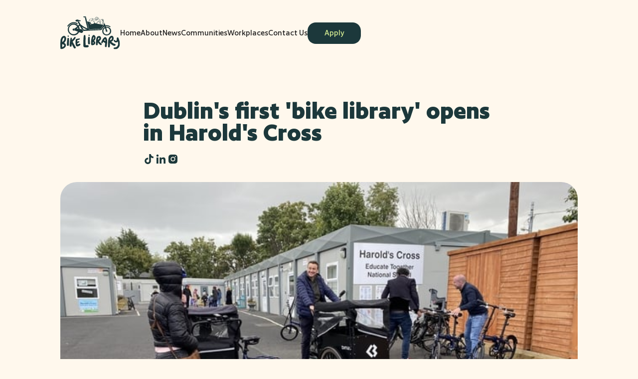

--- FILE ---
content_type: text/html; charset=utf-8
request_url: https://www.bikelibrary.eu/news/dublins-first-bike-library-opens-in-harolds-cross
body_size: 8850
content:
<!DOCTYPE html><!-- This site was created in Webflow. https://webflow.com --><!-- Last Published: Sun Oct 05 2025 12:58:41 GMT+0000 (Coordinated Universal Time) --><html data-wf-domain="www.bikelibrary.eu" data-wf-page="652acca09a8da6be3092975e" data-wf-site="652a69a6b8dc5f55fe53af29" data-wf-collection="652acca09a8da6be30929723" data-wf-item-slug="dublins-first-bike-library-opens-in-harolds-cross"><head><meta charset="utf-8"/><title>Bike Library - Parents at the Educate Together National School in Harold’s Cross, Dublin are getting the chance to borrow cargo bikes, e-bikes or folding bikes as part of a new bike library pilot project.</title><meta content="Parents at the Educate Together National School in Harold’s Cross, Dublin are getting the chance to borrow cargo bikes, e-bikes or folding bikes as part of a new bike library pilot project." name="description"/><meta content="Bike Library - Parents at the Educate Together National School in Harold’s Cross, Dublin are getting the chance to borrow cargo bikes, e-bikes or folding bikes as part of a new bike library pilot project." property="og:title"/><meta content="Parents at the Educate Together National School in Harold’s Cross, Dublin are getting the chance to borrow cargo bikes, e-bikes or folding bikes as part of a new bike library pilot project." property="og:description"/><meta content="https://cdn.prod.website-files.com/652acc9f5639556741009a13/6584626b3880fa91466b7c76_001c89a4-614.jpg" property="og:image"/><meta content="Bike Library - Parents at the Educate Together National School in Harold’s Cross, Dublin are getting the chance to borrow cargo bikes, e-bikes or folding bikes as part of a new bike library pilot project." property="twitter:title"/><meta content="Parents at the Educate Together National School in Harold’s Cross, Dublin are getting the chance to borrow cargo bikes, e-bikes or folding bikes as part of a new bike library pilot project." property="twitter:description"/><meta content="https://cdn.prod.website-files.com/652acc9f5639556741009a13/6584626b3880fa91466b7c76_001c89a4-614.jpg" property="twitter:image"/><meta property="og:type" content="website"/><meta content="summary_large_image" name="twitter:card"/><meta content="width=device-width, initial-scale=1" name="viewport"/><meta content="AcDsG2DDkutFkvuiXXDxk1CBUgWySceXHPAPkuvi6Gk" name="google-site-verification"/><meta content="Webflow" name="generator"/><link href="https://cdn.prod.website-files.com/652a69a6b8dc5f55fe53af29/css/bike-library.webflow.shared.31ebf3d07.css" rel="stylesheet" type="text/css"/><script type="text/javascript">!function(o,c){var n=c.documentElement,t=" w-mod-";n.className+=t+"js",("ontouchstart"in o||o.DocumentTouch&&c instanceof DocumentTouch)&&(n.className+=t+"touch")}(window,document);</script><link href="https://cdn.prod.website-files.com/652a69a6b8dc5f55fe53af29/652bbc6de3e8f97337a08e07_Frame%2092.png" rel="shortcut icon" type="image/x-icon"/><link href="https://cdn.prod.website-files.com/652a69a6b8dc5f55fe53af29/652bbc71422fddacbf989c5d_Frame%2093.png" rel="apple-touch-icon"/><!-- Google Tag Manager -->
<script>(function(w,d,s,l,i){w[l]=w[l]||[];w[l].push({'gtm.start':
new Date().getTime(),event:'gtm.js'});var f=d.getElementsByTagName(s)[0],
j=d.createElement(s),dl=l!='dataLayer'?'&l='+l:'';j.async=true;j.src=
'https://www.googletagmanager.com/gtm.js?id='+i+dl;f.parentNode.insertBefore(j,f);
})(window,document,'script','dataLayer','GTM-TXVLDNBT');</script>
<!-- End Google Tag Manager -->

<!-- Link Swiper's CSS -->
  <link rel="stylesheet" href="https://cdn.jsdelivr.net/npm/swiper@10/swiper-bundle.min.css" />
  <style>
  
  form {
      display: block !important;
  }
  
  @media screen and (max-width: 767px) {
  
  .swiper-slide {
    height: auto !important;
    } 
    
    .swiper-pagination-bullet {
    background: #D1E890;
    opacity: 1;
    width:  0.5rem;
		height: 0.5rem;
    }
    
    .swiper-pagination-bullet-active {
    background: #1C383B;
    opacity: 1;
		}

}

.article a {
color: #1C383B;
}
  
  </style></head><body><div class="page-wrapper"><div class="w-embed"><style>
  html { font-size: calc(0.5000000000000006rem + 0.5208333333333329vw); }
  @media screen and (max-width:1920px) { html { font-size: calc(0.49999999999999944rem + 0.5208333333333338vw); } }
  @media screen and (max-width:1728px) { html { font-size: calc(0.5284090909090909rem + 0.37878787878787873vw); } }
  @media screen and (max-width:1200px) { html { font-size: calc(0.32864832535885163rem + 0.47846889952153115vw); } }
  @media screen and (max-width:991px) { html { font-size: calc(0.758056640625rem + 0.390625vw); } }
  @media screen and (max-width:479px) { html { font-size: calc(0.7494769874476988rem + 0.8368200836820083vw); } }
</style>

<style>
.list-2 {
list-style-type: lower-alpha;
  list-style-position: inside; 
  counter-reset: my-counter 1; 
}
.list-2 li {
  counter-increment: my-counter;
}

.list-2 li:before {
  content: counter(my-counter, lower-alpha) ". ";
}

.list-3 {
list-style-type: lower-alpha;
  list-style-position: inside; 
  counter-reset: my-counter 2; 
}
.list-3 li {
  counter-increment: my-counter; 
}
.list-3 li:before {
  content: counter(my-counter, lower-alpha) ". ";
}

.list-4 {
list-style-type: lower-alpha;
  list-style-position: inside; 
  counter-reset: my-counter 3; 
}
.list-4 li {
  counter-increment: my-counter; 
}

.list-4 li:before {
  content: counter(my-counter, lower-alpha) ". ";
}

.list-5 {
list-style-type: lower-alpha;
  list-style-position: inside; 
  counter-reset: my-counter 4; 
}
.list-5 li {
  counter-increment: my-counter;
}
.list-5 li:before {
  content: counter(my-counter, lower-alpha) ". ";
}

.list-6 {
list-style-type: lower-alpha;
  list-style-position: inside; 
  counter-reset: my-counter 5; 
}
.list-6 li {
  counter-increment: my-counter; 
}
.list-6 li:before {
  content: counter(my-counter, lower-alpha) ". ";
}
</style>

 <style> 
* {
  -webkit-font-smoothing: antialiased;
  -moz-osx-font-smoothing: grayscale;
  -o-font-smoothing: antialiased;
}
</style></div><div data-w-id="f11d79d1-40d2-7d9c-3600-1f25b05854e1" data-animation="over-right" data-collapse="small" data-duration="400" data-easing="ease" data-easing2="ease" role="banner" class="navbar w-nav"><div class="pading"><div class="navbar_container"><a href="/" class="brand w-nav-brand"><img src="https://cdn.prod.website-files.com/652a69a6b8dc5f55fe53af29/652b0a0379cbf4ed079bbbf2_logo2.svg" loading="lazy" alt="a black and white picture of a bike library" class="brand_logo"/></a><nav role="navigation" class="nav-menu w-nav-menu"><div class="nav-menu-wrapper"><a href="#" class="nav-link is-home w-nav-link">Bike Library</a><a href="/" class="nav-link w-nav-link">Home</a><a href="/about" class="nav-link w-nav-link">About</a><a href="/news" class="nav-link w-nav-link">News</a><a href="/communities" class="nav-link w-nav-link">Communities</a><a href="/workplaces" class="nav-link w-nav-link">Workplaces</a><a href="/contact-us" class="nav-link w-nav-link">Contact Us</a><a href="/apply" class="btn is-navbar w-button">Apply</a></div></nav><div class="menu-button w-nav-button"><div data-is-ix2-target="1" class="lottie-animation" data-w-id="f11d79d1-40d2-7d9c-3600-1f25b05854f5" data-animation-type="lottie" data-src="https://cdn.prod.website-files.com/652a69a6b8dc5f55fe53af29/652b0df19a8da6be30dbcb9d_HT8WwooQvw.json" data-loop="0" data-direction="1" data-autoplay="0" data-renderer="svg" data-default-duration="1.5" data-duration="0"></div></div></div></div></div><main class="main-wrapper"><section class="hero-article_section"><div class="pading"><div class="container"><div class="hero-article_wrapper"><div class="hero-article_container"><h1 class="hero-article_h1">Dublin&#x27;s first &#x27;bike library&#x27; opens in Harold&#x27;s Cross</h1><div class="hero-article_soc-wrapper"><a href="https://www.linkedin.com/company/bike-library/" target="_blank" class="hero-article_soc-link w-inline-block"><div class="footer_soc-icon w-embed"><svg xmlns="http://www.w3.org/2000/svg" width="24" height="24" viewBox="0 0 24 24" fill="none">
  <path d="M19.5899 6.69C18.5931 6.47079 17.6913 5.94144 17.014 5.17789C16.3367 4.41435 15.9186 3.45587 15.8199 2.44V2H12.3699V15.67C12.3706 16.2766 12.1804 16.868 11.8263 17.3604C11.4722 17.8529 10.9722 18.2215 10.397 18.414C9.82175 18.6065 9.20056 18.6131 8.62138 18.4329C8.0422 18.2527 7.5344 17.8948 7.1699 17.41C6.84335 16.9808 6.64339 16.4689 6.59263 15.932C6.54187 15.3951 6.64234 14.8548 6.88268 14.372C7.12302 13.8892 7.49363 13.4834 7.95261 13.2003C8.4116 12.9172 8.94063 12.7681 9.4799 12.77C9.77814 12.7683 10.0749 12.8121 10.3599 12.9V9.4C10.0282 9.35893 9.69401 9.34222 9.3599 9.35C8.12921 9.38288 6.93482 9.77393 5.92299 10.4753C4.91115 11.1766 4.12579 12.1578 3.66308 13.2986C3.20036 14.4395 3.08038 15.6905 3.31782 16.8986C3.55526 18.1066 4.13981 19.2191 4.9999 20.1C5.88139 20.9962 7.00939 21.6101 8.24059 21.8638C9.4718 22.1175 10.7506 21.9994 11.9146 21.5246C13.0785 21.0498 14.075 20.2397 14.7775 19.1973C15.48 18.1548 15.8568 16.9271 15.8599 15.67V8.67C17.2514 9.66395 18.9199 10.1956 20.6299 10.19V6.79C20.294 6.79139 19.9589 6.75787 19.6299 6.69H19.5899Z" fill="currentColor"/>
</svg></div></a><a href="https://www.tiktok.com/@bike.library" target="_blank" class="hero-article_soc-link w-inline-block"><div class="footer_soc-icon w-embed"><svg xmlns="http://www.w3.org/2000/svg" width="24" height="24" viewBox="0 0 24 24" fill="none">
  <path d="M4.983 7.19704C6.1914 7.19704 7.171 6.21744 7.171 5.00904C7.171 3.80065 6.1914 2.82104 4.983 2.82104C3.7746 2.82104 2.795 3.80065 2.795 5.00904C2.795 6.21744 3.7746 7.19704 4.983 7.19704Z" fill="currentColor"/>
  <path d="M9.237 8.85493V20.9939H13.006V14.9909C13.006 13.4069 13.304 11.8729 15.268 11.8729C17.205 11.8729 17.229 13.6839 17.229 15.0909V20.9949H21V14.3379C21 11.0679 20.296 8.55493 16.474 8.55493C14.639 8.55493 13.409 9.56193 12.906 10.5149H12.855V8.85493H9.237ZM3.095 8.85493H6.87V20.9939H3.095V8.85493Z" fill="currentColor"/>
</svg></div></a><a href="https://www.instagram.com/bikelibrarydublin/" target="_blank" class="hero-article_soc-link w-inline-block"><div class="footer_soc-icon w-embed"><svg xmlns="http://www.w3.org/2000/svg" width="24" height="24" viewBox="0 0 24 24" fill="none">
  <path d="M20.947 8.30496C20.9369 7.54758 20.7951 6.79773 20.528 6.08896C20.2964 5.49111 19.9425 4.94816 19.4892 4.49479C19.0358 4.04142 18.4929 3.68761 17.895 3.45596C17.1953 3.19331 16.4562 3.0513 15.709 3.03596C14.747 2.99296 14.442 2.98096 12 2.98096C9.558 2.98096 9.245 2.98096 8.29 3.03596C7.54316 3.05141 6.80435 3.19343 6.105 3.45596C5.50706 3.68745 4.96402 4.0412 4.51063 4.49459C4.05725 4.94798 3.70349 5.49102 3.472 6.08896C3.20883 6.78809 3.06712 7.52707 3.053 8.27396C3.01 9.23696 2.997 9.54196 2.997 11.984C2.997 14.426 2.997 14.738 3.053 15.694C3.068 16.442 3.209 17.18 3.472 17.881C3.70388 18.4787 4.0579 19.0215 4.51144 19.4747C4.96498 19.9279 5.50807 20.2815 6.106 20.513C6.80344 20.7862 7.54237 20.9383 8.291 20.963C9.254 21.006 9.559 21.019 12.001 21.019C14.443 21.019 14.756 21.019 15.711 20.963C16.4582 20.9482 17.1974 20.8066 17.897 20.544C18.4947 20.312 19.0375 19.9581 19.4908 19.5048C19.9442 19.0515 20.2981 18.5086 20.53 17.911C20.793 17.211 20.934 16.473 20.949 15.724C20.992 14.762 21.005 14.457 21.005 12.014C21.003 9.57196 21.003 9.26196 20.947 8.30496ZM11.994 16.602C9.44 16.602 7.371 14.533 7.371 11.979C7.371 9.42496 9.44 7.35596 11.994 7.35596C13.2201 7.35596 14.396 7.84302 15.263 8.71C16.1299 9.57698 16.617 10.7529 16.617 11.979C16.617 13.2051 16.1299 14.3809 15.263 15.2479C14.396 16.1149 13.2201 16.602 11.994 16.602ZM16.801 8.26296C16.6594 8.26309 16.5192 8.2353 16.3883 8.18117C16.2575 8.12704 16.1386 8.04764 16.0384 7.94751C15.9383 7.84738 15.8589 7.72849 15.8048 7.59765C15.7507 7.4668 15.7229 7.32656 15.723 7.18496C15.723 7.04346 15.7509 6.90334 15.805 6.77262C15.8592 6.64189 15.9385 6.5231 16.0386 6.42305C16.1386 6.32299 16.2574 6.24363 16.3882 6.18948C16.5189 6.13533 16.659 6.10746 16.8005 6.10746C16.942 6.10746 17.0821 6.13533 17.2128 6.18948C17.3436 6.24363 17.4624 6.32299 17.5624 6.42305C17.6625 6.5231 17.7418 6.64189 17.796 6.77262C17.8501 6.90334 17.878 7.04346 17.878 7.18496C17.878 7.78096 17.396 8.26296 16.801 8.26296Z" fill="currentColor"/>
  <path d="M11.994 14.9821C13.6525 14.9821 14.997 13.6376 14.997 11.9791C14.997 10.3206 13.6525 8.97607 11.994 8.97607C10.3355 8.97607 8.991 10.3206 8.991 11.9791C8.991 13.6376 10.3355 14.9821 11.994 14.9821Z" fill="currentColor"/>
</svg></div></a></div></div><div class="hero-article_img-wrapper"><img alt="" loading="lazy" src="https://cdn.prod.website-files.com/652acc9f5639556741009a13/6584626b3880fa91466b7c76_001c89a4-614.jpg" sizes="(max-width: 479px) 93vw, (max-width: 991px) 96vw, 82vw" srcset="https://cdn.prod.website-files.com/652acc9f5639556741009a13/6584626b3880fa91466b7c76_001c89a4-614-p-500.jpg 500w, https://cdn.prod.website-files.com/652acc9f5639556741009a13/6584626b3880fa91466b7c76_001c89a4-614.jpg 614w" class="hero-article_img"/></div><div class="hero-article_container is-article"><div class="article w-richtext"><p>Parents at the Educate Together National School in Harold’s Cross, Dublin are getting the chance to borrow cargo bikes, e-bikes or folding bikes as part of a new bike library pilot project.</p><p>It is being run by Francesco Pilla who is a Professor of Smart Cities at University College Dublin.</p><p>He says: &quot;It&#x27;s about giving a choice to parents when they are travelling to school with their kids, a choice to use a bike rather than a car.&quot;</p><p>While cycling is one of the cheapest forms of transport, the initial cost of buying a bike, particularly cargo or e-bikes which cost thousands of euros, prevent it from being an affordable or attractive option for many.</p><p>Prof Pilla explains: &quot;As e-cargo bikes are quite expensive, I think that creates a barrier because parents or families don’t feel like investing such an amount of money….but I think once they try them and feel the convenience, how it’s easy to go around and bring kids to school they might want to invest&quot;.</p><p>In Harold’s Cross, families are already taking delivery of a free loan bike.</p><p>Pete Drumm and Marie Moran are looking forward to taking their daughter Nancy to school on an e-bike.</p><p>&quot;It&#x27;s better than taking the car to school and we have the chance now to try out the e-bike without investing the two grand or whatever it costs for an e-bike..and hopefully it’ll open wider journeys as well, maybe to her Granny’s, to the park, all that kind of stuff without having to get into the car&quot;, Pete says.</p><p>Marie adds they lived in a town in the US that was very bike friendly.</p><p>She says: &quot;It felt very very safe, which I’m not so sure about in the context of Dublin’s narrow roads.</p><p>&quot;But I think that electric bikes and cargo bikes have that added safety feature where on an ordinary pushbike you feel a bit more precarious.&quot;</p><p>Colin Aherne was picking up a cargo bike that he will use for getting his two boys, Séamus and Tomás to and from creche and school.</p><p>&quot;The idea of having the two boys in the bike together, where I can keep an eye on them is really really great. Also with the cover being able to cycle in all weathers is fantastic&quot;, Mr Aherne says.</p><p>Cormac Deane often cycles to school with his children but sometimes drives or takes the bus.</p><p>He is borrowing a folding bike which will make it easier to cycle and keep his options open when he continues his commute.</p><p>He says &quot;if this can replace one of my drives or two of my drives in a week I think it’s worth it.</p><p>For this pilot project families will be given a loan of a bike for the duration of the school year, at no charge.</p><p>The scheme is part of the iChange project funded by the European Commission and is supported by Science Foundation Ireland.</p><p>The bikes are provided by Bleeper bike which has a contract with UCD.</p><p>Francesco Pilla hopes this pilot will persuade the Department of Education or one of the local authorities to fund similar Bike Libraries in other schools.</p><p>He argues actions like this are needed for Dublin to meet its commitment as a participant in the EU Mission for 100 climate-neutral and smart cities by 2030.</p><p>&quot;It’s all about basically trying to meet the climate targets for the city and have more sustainable options instead of the car and reduce transport emissions&quot;, he says.</p><p>The Energy Agency for Dublin, Codema, forecast in its Energy Masterplan for the capital that a business-as-usual model would see transport emissions rise by 9% by 2030 and by 17% by 2050.</p><p>It also modelled what would happen if the 2019 Climate Action Plan was implemented and predicted that it would result in a 33% drop in transport emissions by 2030, driven mainly by motorists switching to electric vehicles.</p><p>Another &quot;increased ambition&quot; scenario saw a 51% drop, which would require the entire transport fleet to consist of electric vehicles and the number of kilometres driven by all cars to be cut in half.</p><p>That would need a massive increase in journeys made by e-bikes, other bikes and public transport.</p></div><a href="https://www.rte.ie/news/dublin/2022/0926/1325652-dublin-bike-library/" target="_blank" class="hero-news_link is-more w-inline-block"><p>Read More</p><img src="https://cdn.prod.website-files.com/652a69a6b8dc5f55fe53af29/652ac419622571ba14af879e_arrow_outward.svg" loading="lazy" alt="a black and white photo of a letter k"/></a></div></div></div></div><div class="hero-article_bg"></div></section><section class="news_section"><div class="pading is-section is-artocle"><div class="container"><div class="news_wrapper"><h2 class="news_h2">Other articles</h2><div class="news_slider w-dyn-list"><div role="list" class="swiper-wrapper news_list w-dyn-items"><div role="listitem" class="swiper-slide w-dyn-item"><a href="/news/ucd-bike-library-scheme-expanded-to-20-dublin-schools-to-encourage-sustainable-travel" class="news_link w-inline-block"><div class="news_img-wrapper"><img alt="" loading="lazy" src="https://cdn.prod.website-files.com/652acc9f5639556741009a13/652bd98cb52b8f954925a388_Rectangle%205.png" class="news_img"/></div><h4 class="news_link_title"> UCD ‘bike library’ scheme expanded to 20 Dublin schools to encourage sustainable travel</h4><p class="news_summary">A UCD-led ‘bike library’ scheme to encourage more sustainable transport is to be rolled out to 20 further primary schools across Dublin.</p></a></div><div role="listitem" class="swiper-slide w-dyn-item"><a href="/news/colm-oregan-bikes-in-the-city-some-things-ive-learned" class="news_link w-inline-block"><div class="news_img-wrapper"><img alt="" loading="lazy" src="https://cdn.prod.website-files.com/652acc9f5639556741009a13/652bd662e3e8f97337bd9798_a3c220b15ef92ed0dbad3b9c00d449b3.jpeg" class="news_img"/></div><h4 class="news_link_title">Colm O&#x27;Regan: Bikes in the city — some things I&#x27;ve learned</h4><p class="news_summary">I&#x27;ve covered around 100 kilometres around the city with my two kids on the back of this longtail bike</p></a></div><div role="listitem" class="swiper-slide w-dyn-item"><a href="/news/dublins-first-bike-library-opens-in-harolds-cross" aria-current="page" class="news_link w-inline-block w--current"><div class="news_img-wrapper"><img alt="" loading="lazy" src="https://cdn.prod.website-files.com/652acc9f5639556741009a13/6584626b3880fa91466b7c76_001c89a4-614.jpg" sizes="(max-width: 479px) 48vw, (max-width: 767px) 32vw, (max-width: 991px) 30vw, 26vw" srcset="https://cdn.prod.website-files.com/652acc9f5639556741009a13/6584626b3880fa91466b7c76_001c89a4-614-p-500.jpg 500w, https://cdn.prod.website-files.com/652acc9f5639556741009a13/6584626b3880fa91466b7c76_001c89a4-614.jpg 614w" class="news_img"/></div><h4 class="news_link_title">Dublin&#x27;s first &#x27;bike library&#x27; opens in Harold&#x27;s Cross</h4><p class="news_summary">Parents at the Educate Together National School in Harold’s Cross, Dublin are getting the chance to borrow cargo bikes, e-bikes or folding bikes as part of a new bike library pilot project.</p></a></div></div></div><div class="news_pagination"></div></div></div></div></section><footer class="footer"><div class="pading"><div class="container"><div class="footer_wrapper"><div class="footer_item"><div class="footer_logo-wrapper"><img src="https://cdn.prod.website-files.com/652a69a6b8dc5f55fe53af29/652ad06c161daabd6b091435_logo.svg" loading="lazy" alt="a bicycle with a basket full of books and a teddy bear in it" class="footer_logo"/><img src="https://cdn.prod.website-files.com/652a69a6b8dc5f55fe53af29/652ad08213ed5242e050de62_nta.svg" loading="lazy" alt="the logo for the national transport authority" class="footer_logo-nta"/><img src="https://cdn.prod.website-files.com/652a69a6b8dc5f55fe53af29/687a54976136739d31590487_seai.png" loading="lazy" sizes="(max-width: 670px) 100vw, 670px" srcset="https://cdn.prod.website-files.com/652a69a6b8dc5f55fe53af29/687a54976136739d31590487_seai-p-500.png 500w, https://cdn.prod.website-files.com/652a69a6b8dc5f55fe53af29/687a54976136739d31590487_seai.png 670w" alt="" class="footer_logo-seai"/></div><div class="footer_soc-wrapper"><p class="footer_soc-title">Follow Us</p><div class="footer_soc-link-wrapper"><a href="https://www.tiktok.com/@bike.library" target="_blank" class="footer_soc-link w-inline-block"><div class="footer_soc-icon w-embed"><svg xmlns="http://www.w3.org/2000/svg" width="24" height="24" viewBox="0 0 24 24" fill="none">
  <path d="M19.5899 6.69C18.5931 6.47079 17.6913 5.94144 17.014 5.17789C16.3367 4.41435 15.9186 3.45587 15.8199 2.44V2H12.3699V15.67C12.3706 16.2766 12.1804 16.868 11.8263 17.3604C11.4722 17.8529 10.9722 18.2215 10.397 18.414C9.82175 18.6065 9.20056 18.6131 8.62138 18.4329C8.0422 18.2527 7.5344 17.8948 7.1699 17.41C6.84335 16.9808 6.64339 16.4689 6.59263 15.932C6.54187 15.3951 6.64234 14.8548 6.88268 14.372C7.12302 13.8892 7.49363 13.4834 7.95261 13.2003C8.4116 12.9172 8.94063 12.7681 9.4799 12.77C9.77814 12.7683 10.0749 12.8121 10.3599 12.9V9.4C10.0282 9.35893 9.69401 9.34222 9.3599 9.35C8.12921 9.38288 6.93482 9.77393 5.92299 10.4753C4.91115 11.1766 4.12579 12.1578 3.66308 13.2986C3.20036 14.4395 3.08038 15.6905 3.31782 16.8986C3.55526 18.1066 4.13981 19.2191 4.9999 20.1C5.88139 20.9962 7.00939 21.6101 8.24059 21.8638C9.4718 22.1175 10.7506 21.9994 11.9146 21.5246C13.0785 21.0498 14.075 20.2397 14.7775 19.1973C15.48 18.1548 15.8568 16.9271 15.8599 15.67V8.67C17.2514 9.66395 18.9199 10.1956 20.6299 10.19V6.79C20.294 6.79139 19.9589 6.75787 19.6299 6.69H19.5899Z" fill="currentColor"/>
</svg></div></a><a href="https://www.linkedin.com/company/bike-library/" target="_blank" class="footer_soc-link w-inline-block"><div class="footer_soc-icon w-embed"><svg xmlns="http://www.w3.org/2000/svg" width="24" height="24" viewBox="0 0 24 24" fill="none">
  <path d="M4.983 7.19704C6.1914 7.19704 7.171 6.21744 7.171 5.00904C7.171 3.80065 6.1914 2.82104 4.983 2.82104C3.7746 2.82104 2.795 3.80065 2.795 5.00904C2.795 6.21744 3.7746 7.19704 4.983 7.19704Z" fill="currentColor"/>
  <path d="M9.237 8.85493V20.9939H13.006V14.9909C13.006 13.4069 13.304 11.8729 15.268 11.8729C17.205 11.8729 17.229 13.6839 17.229 15.0909V20.9949H21V14.3379C21 11.0679 20.296 8.55493 16.474 8.55493C14.639 8.55493 13.409 9.56193 12.906 10.5149H12.855V8.85493H9.237ZM3.095 8.85493H6.87V20.9939H3.095V8.85493Z" fill="currentColor"/>
</svg></div></a><a href="https://www.instagram.com/bikelibrarydublin/" target="_blank" class="footer_soc-link w-inline-block"><div class="footer_soc-icon w-embed"><svg xmlns="http://www.w3.org/2000/svg" width="24" height="24" viewBox="0 0 24 24" fill="none">
  <path d="M20.947 8.30496C20.9369 7.54758 20.7951 6.79773 20.528 6.08896C20.2964 5.49111 19.9425 4.94816 19.4892 4.49479C19.0358 4.04142 18.4929 3.68761 17.895 3.45596C17.1953 3.19331 16.4562 3.0513 15.709 3.03596C14.747 2.99296 14.442 2.98096 12 2.98096C9.558 2.98096 9.245 2.98096 8.29 3.03596C7.54316 3.05141 6.80435 3.19343 6.105 3.45596C5.50706 3.68745 4.96402 4.0412 4.51063 4.49459C4.05725 4.94798 3.70349 5.49102 3.472 6.08896C3.20883 6.78809 3.06712 7.52707 3.053 8.27396C3.01 9.23696 2.997 9.54196 2.997 11.984C2.997 14.426 2.997 14.738 3.053 15.694C3.068 16.442 3.209 17.18 3.472 17.881C3.70388 18.4787 4.0579 19.0215 4.51144 19.4747C4.96498 19.9279 5.50807 20.2815 6.106 20.513C6.80344 20.7862 7.54237 20.9383 8.291 20.963C9.254 21.006 9.559 21.019 12.001 21.019C14.443 21.019 14.756 21.019 15.711 20.963C16.4582 20.9482 17.1974 20.8066 17.897 20.544C18.4947 20.312 19.0375 19.9581 19.4908 19.5048C19.9442 19.0515 20.2981 18.5086 20.53 17.911C20.793 17.211 20.934 16.473 20.949 15.724C20.992 14.762 21.005 14.457 21.005 12.014C21.003 9.57196 21.003 9.26196 20.947 8.30496ZM11.994 16.602C9.44 16.602 7.371 14.533 7.371 11.979C7.371 9.42496 9.44 7.35596 11.994 7.35596C13.2201 7.35596 14.396 7.84302 15.263 8.71C16.1299 9.57698 16.617 10.7529 16.617 11.979C16.617 13.2051 16.1299 14.3809 15.263 15.2479C14.396 16.1149 13.2201 16.602 11.994 16.602ZM16.801 8.26296C16.6594 8.26309 16.5192 8.2353 16.3883 8.18117C16.2575 8.12704 16.1386 8.04764 16.0384 7.94751C15.9383 7.84738 15.8589 7.72849 15.8048 7.59765C15.7507 7.4668 15.7229 7.32656 15.723 7.18496C15.723 7.04346 15.7509 6.90334 15.805 6.77262C15.8592 6.64189 15.9385 6.5231 16.0386 6.42305C16.1386 6.32299 16.2574 6.24363 16.3882 6.18948C16.5189 6.13533 16.659 6.10746 16.8005 6.10746C16.942 6.10746 17.0821 6.13533 17.2128 6.18948C17.3436 6.24363 17.4624 6.32299 17.5624 6.42305C17.6625 6.5231 17.7418 6.64189 17.796 6.77262C17.8501 6.90334 17.878 7.04346 17.878 7.18496C17.878 7.78096 17.396 8.26296 16.801 8.26296Z" fill="currentColor"/>
  <path d="M11.994 14.9821C13.6525 14.9821 14.997 13.6376 14.997 11.9791C14.997 10.3206 13.6525 8.97607 11.994 8.97607C10.3355 8.97607 8.991 10.3206 8.991 11.9791C8.991 13.6376 10.3355 14.9821 11.994 14.9821Z" fill="currentColor"/>
</svg></div></a></div></div></div><div class="footer_menu-wrapper"><div data-hover="false" data-delay="0" id="w-node-_21bd78f3-e90f-613c-cb41-5f9a7c7f4653-7c7f4640" class="footer_menu-item w-dropdown"><div class="footer_menu-title-wrapper w-dropdown-toggle"><div class="footer_menu-title">Bike Library</div><img src="https://cdn.prod.website-files.com/652a69a6b8dc5f55fe53af29/652ad8b1222a1e9f8bb6566e_arrow_drop_down_24px.svg" loading="lazy" alt="a green triangle on a white background" class="footer_menu-icon"/></div><nav class="footer_menu-list w-dropdown-list"><a href="/" class="footer_menu-link w-dropdown-link">Home</a><a href="/about" class="footer_menu-link w-dropdown-link">About</a><a href="/news" class="footer_menu-link w-dropdown-link">News</a><a href="/apply" class="footer_menu-link w-dropdown-link">Apply</a></nav></div><div data-hover="false" data-delay="0" class="footer_menu-item w-dropdown"><div class="footer_menu-title-wrapper w-dropdown-toggle"><div class="footer_menu-title">Support</div><img src="https://cdn.prod.website-files.com/652a69a6b8dc5f55fe53af29/652ad8b1222a1e9f8bb6566e_arrow_drop_down_24px.svg" loading="lazy" alt="a green triangle on a white background" class="footer_menu-icon"/></div><nav class="footer_menu-list w-dropdown-list"><a href="/contact-us" class="footer_menu-link w-dropdown-link">Contact us</a><a href="/contact-us" class="footer_menu-link w-dropdown-link">Report a bike theft</a><a href="/communities" class="footer_menu-link w-dropdown-link">Communities</a><a href="/workplaces" class="footer_menu-link w-dropdown-link">Workplaces</a></nav></div><div data-hover="false" data-delay="0" class="footer_menu-item w-dropdown"><div class="footer_menu-title-wrapper w-dropdown-toggle"><div class="footer_menu-title">Legal</div><img src="https://cdn.prod.website-files.com/652a69a6b8dc5f55fe53af29/652ad8b1222a1e9f8bb6566e_arrow_drop_down_24px.svg" loading="lazy" alt="a green triangle on a white background" class="footer_menu-icon"/></div><nav class="footer_menu-list w-dropdown-list"><a href="/cookie-policy" class="footer_menu-link w-dropdown-link">Cookie policy</a><a href="/privacy-policy" class="footer_menu-link w-dropdown-link">Privacy policy</a><a href="/terms-conditions" class="footer_menu-link w-dropdown-link">Terms of use</a></nav></div></div></div></div></div></footer></main></div><script src="https://d3e54v103j8qbb.cloudfront.net/js/jquery-3.5.1.min.dc5e7f18c8.js?site=652a69a6b8dc5f55fe53af29" type="text/javascript" integrity="sha256-9/aliU8dGd2tb6OSsuzixeV4y/faTqgFtohetphbbj0=" crossorigin="anonymous"></script><script src="https://cdn.prod.website-files.com/652a69a6b8dc5f55fe53af29/js/webflow.schunk.20e97e8ffdd1e674.js" type="text/javascript"></script><script src="https://cdn.prod.website-files.com/652a69a6b8dc5f55fe53af29/js/webflow.schunk.2255c3c0cb971e11.js" type="text/javascript"></script><script src="https://cdn.prod.website-files.com/652a69a6b8dc5f55fe53af29/js/webflow.b502589c.5aa3f71e6d6703c6.js" type="text/javascript"></script><!-- Google Tag Manager (noscript) -->
<noscript><iframe src="https://www.googletagmanager.com/ns.html?id=GTM-TXVLDNBT"
height="0" width="0" style="display:none;visibility:hidden"></iframe></noscript>
<!-- End Google Tag Manager (noscript) -->

<!-- Swiper JS -->
  <script src="https://cdn.jsdelivr.net/npm/swiper@10/swiper-bundle.min.js"></script>
   <!-- Initialize Swiper -->
<script>
function initializeSliders() {
  if (window.innerWidth <= 767) {
    var swiper = new Swiper(".why_list", {
      spaceBetween: 30,
      pagination: {
        el: ".why_pagination",
      },
    });
    
    var swiper2 = new Swiper(".news_slider", {
      spaceBetween: 30,
      pagination: {
        el: ".news_pagination",
      },
    });
    
    var swiper3 = new Swiper(".saying_list", {
      spaceBetween: 30,
      pagination: {
        el: ".saying_list_pagination",
      },
    });
    
    var swiper4 = new Swiper(".selected_list", {
      spaceBetween: 30,
      pagination: {
        el: ".selected_list_pagination",
      },
    });
  }
}


initializeSliders();


window.addEventListener('resize', function() {
  initializeSliders();
});


function reloadPage() {
    location.reload();
}

</script></body></html>

--- FILE ---
content_type: text/css
request_url: https://cdn.prod.website-files.com/652a69a6b8dc5f55fe53af29/css/bike-library.webflow.shared.31ebf3d07.css
body_size: 15695
content:
html {
  -webkit-text-size-adjust: 100%;
  -ms-text-size-adjust: 100%;
  font-family: sans-serif;
}

body {
  margin: 0;
}

article, aside, details, figcaption, figure, footer, header, hgroup, main, menu, nav, section, summary {
  display: block;
}

audio, canvas, progress, video {
  vertical-align: baseline;
  display: inline-block;
}

audio:not([controls]) {
  height: 0;
  display: none;
}

[hidden], template {
  display: none;
}

a {
  background-color: #0000;
}

a:active, a:hover {
  outline: 0;
}

abbr[title] {
  border-bottom: 1px dotted;
}

b, strong {
  font-weight: bold;
}

dfn {
  font-style: italic;
}

h1 {
  margin: .67em 0;
  font-size: 2em;
}

mark {
  color: #000;
  background: #ff0;
}

small {
  font-size: 80%;
}

sub, sup {
  vertical-align: baseline;
  font-size: 75%;
  line-height: 0;
  position: relative;
}

sup {
  top: -.5em;
}

sub {
  bottom: -.25em;
}

img {
  border: 0;
}

svg:not(:root) {
  overflow: hidden;
}

hr {
  box-sizing: content-box;
  height: 0;
}

pre {
  overflow: auto;
}

code, kbd, pre, samp {
  font-family: monospace;
  font-size: 1em;
}

button, input, optgroup, select, textarea {
  color: inherit;
  font: inherit;
  margin: 0;
}

button {
  overflow: visible;
}

button, select {
  text-transform: none;
}

button, html input[type="button"], input[type="reset"] {
  -webkit-appearance: button;
  cursor: pointer;
}

button[disabled], html input[disabled] {
  cursor: default;
}

button::-moz-focus-inner, input::-moz-focus-inner {
  border: 0;
  padding: 0;
}

input {
  line-height: normal;
}

input[type="checkbox"], input[type="radio"] {
  box-sizing: border-box;
  padding: 0;
}

input[type="number"]::-webkit-inner-spin-button, input[type="number"]::-webkit-outer-spin-button {
  height: auto;
}

input[type="search"] {
  -webkit-appearance: none;
}

input[type="search"]::-webkit-search-cancel-button, input[type="search"]::-webkit-search-decoration {
  -webkit-appearance: none;
}

legend {
  border: 0;
  padding: 0;
}

textarea {
  overflow: auto;
}

optgroup {
  font-weight: bold;
}

table {
  border-collapse: collapse;
  border-spacing: 0;
}

td, th {
  padding: 0;
}

@font-face {
  font-family: webflow-icons;
  src: url("[data-uri]") format("truetype");
  font-weight: normal;
  font-style: normal;
}

[class^="w-icon-"], [class*=" w-icon-"] {
  speak: none;
  font-variant: normal;
  text-transform: none;
  -webkit-font-smoothing: antialiased;
  -moz-osx-font-smoothing: grayscale;
  font-style: normal;
  font-weight: normal;
  line-height: 1;
  font-family: webflow-icons !important;
}

.w-icon-slider-right:before {
  content: "";
}

.w-icon-slider-left:before {
  content: "";
}

.w-icon-nav-menu:before {
  content: "";
}

.w-icon-arrow-down:before, .w-icon-dropdown-toggle:before {
  content: "";
}

.w-icon-file-upload-remove:before {
  content: "";
}

.w-icon-file-upload-icon:before {
  content: "";
}

* {
  box-sizing: border-box;
}

html {
  height: 100%;
}

body {
  color: #333;
  background-color: #fff;
  min-height: 100%;
  margin: 0;
  font-family: Arial, sans-serif;
  font-size: 14px;
  line-height: 20px;
}

img {
  vertical-align: middle;
  max-width: 100%;
  display: inline-block;
}

html.w-mod-touch * {
  background-attachment: scroll !important;
}

.w-block {
  display: block;
}

.w-inline-block {
  max-width: 100%;
  display: inline-block;
}

.w-clearfix:before, .w-clearfix:after {
  content: " ";
  grid-area: 1 / 1 / 2 / 2;
  display: table;
}

.w-clearfix:after {
  clear: both;
}

.w-hidden {
  display: none;
}

.w-button {
  color: #fff;
  line-height: inherit;
  cursor: pointer;
  background-color: #3898ec;
  border: 0;
  border-radius: 0;
  padding: 9px 15px;
  text-decoration: none;
  display: inline-block;
}

input.w-button {
  -webkit-appearance: button;
}

html[data-w-dynpage] [data-w-cloak] {
  color: #0000 !important;
}

.w-code-block {
  margin: unset;
}

pre.w-code-block code {
  all: inherit;
}

.w-optimization {
  display: contents;
}

.w-webflow-badge, .w-webflow-badge > img {
  box-sizing: unset;
  width: unset;
  height: unset;
  max-height: unset;
  max-width: unset;
  min-height: unset;
  min-width: unset;
  margin: unset;
  padding: unset;
  float: unset;
  clear: unset;
  border: unset;
  border-radius: unset;
  background: unset;
  background-image: unset;
  background-position: unset;
  background-size: unset;
  background-repeat: unset;
  background-origin: unset;
  background-clip: unset;
  background-attachment: unset;
  background-color: unset;
  box-shadow: unset;
  transform: unset;
  direction: unset;
  font-family: unset;
  font-weight: unset;
  color: unset;
  font-size: unset;
  line-height: unset;
  font-style: unset;
  font-variant: unset;
  text-align: unset;
  letter-spacing: unset;
  -webkit-text-decoration: unset;
  text-decoration: unset;
  text-indent: unset;
  text-transform: unset;
  list-style-type: unset;
  text-shadow: unset;
  vertical-align: unset;
  cursor: unset;
  white-space: unset;
  word-break: unset;
  word-spacing: unset;
  word-wrap: unset;
  transition: unset;
}

.w-webflow-badge {
  white-space: nowrap;
  cursor: pointer;
  box-shadow: 0 0 0 1px #0000001a, 0 1px 3px #0000001a;
  visibility: visible !important;
  opacity: 1 !important;
  z-index: 2147483647 !important;
  color: #aaadb0 !important;
  overflow: unset !important;
  background-color: #fff !important;
  border-radius: 3px !important;
  width: auto !important;
  height: auto !important;
  margin: 0 !important;
  padding: 6px !important;
  font-size: 12px !important;
  line-height: 14px !important;
  text-decoration: none !important;
  display: inline-block !important;
  position: fixed !important;
  inset: auto 12px 12px auto !important;
  transform: none !important;
}

.w-webflow-badge > img {
  position: unset;
  visibility: unset !important;
  opacity: 1 !important;
  vertical-align: middle !important;
  display: inline-block !important;
}

h1, h2, h3, h4, h5, h6 {
  margin-bottom: 10px;
  font-weight: bold;
}

h1 {
  margin-top: 20px;
  font-size: 38px;
  line-height: 44px;
}

h2 {
  margin-top: 20px;
  font-size: 32px;
  line-height: 36px;
}

h3 {
  margin-top: 20px;
  font-size: 24px;
  line-height: 30px;
}

h4 {
  margin-top: 10px;
  font-size: 18px;
  line-height: 24px;
}

h5 {
  margin-top: 10px;
  font-size: 14px;
  line-height: 20px;
}

h6 {
  margin-top: 10px;
  font-size: 12px;
  line-height: 18px;
}

p {
  margin-top: 0;
  margin-bottom: 10px;
}

blockquote {
  border-left: 5px solid #e2e2e2;
  margin: 0 0 10px;
  padding: 10px 20px;
  font-size: 18px;
  line-height: 22px;
}

figure {
  margin: 0 0 10px;
}

figcaption {
  text-align: center;
  margin-top: 5px;
}

ul, ol {
  margin-top: 0;
  margin-bottom: 10px;
  padding-left: 40px;
}

.w-list-unstyled {
  padding-left: 0;
  list-style: none;
}

.w-embed:before, .w-embed:after {
  content: " ";
  grid-area: 1 / 1 / 2 / 2;
  display: table;
}

.w-embed:after {
  clear: both;
}

.w-video {
  width: 100%;
  padding: 0;
  position: relative;
}

.w-video iframe, .w-video object, .w-video embed {
  border: none;
  width: 100%;
  height: 100%;
  position: absolute;
  top: 0;
  left: 0;
}

fieldset {
  border: 0;
  margin: 0;
  padding: 0;
}

button, [type="button"], [type="reset"] {
  cursor: pointer;
  -webkit-appearance: button;
  border: 0;
}

.w-form {
  margin: 0 0 15px;
}

.w-form-done {
  text-align: center;
  background-color: #ddd;
  padding: 20px;
  display: none;
}

.w-form-fail {
  background-color: #ffdede;
  margin-top: 10px;
  padding: 10px;
  display: none;
}

label {
  margin-bottom: 5px;
  font-weight: bold;
  display: block;
}

.w-input, .w-select {
  color: #333;
  vertical-align: middle;
  background-color: #fff;
  border: 1px solid #ccc;
  width: 100%;
  height: 38px;
  margin-bottom: 10px;
  padding: 8px 12px;
  font-size: 14px;
  line-height: 1.42857;
  display: block;
}

.w-input::placeholder, .w-select::placeholder {
  color: #999;
}

.w-input:focus, .w-select:focus {
  border-color: #3898ec;
  outline: 0;
}

.w-input[disabled], .w-select[disabled], .w-input[readonly], .w-select[readonly], fieldset[disabled] .w-input, fieldset[disabled] .w-select {
  cursor: not-allowed;
}

.w-input[disabled]:not(.w-input-disabled), .w-select[disabled]:not(.w-input-disabled), .w-input[readonly], .w-select[readonly], fieldset[disabled]:not(.w-input-disabled) .w-input, fieldset[disabled]:not(.w-input-disabled) .w-select {
  background-color: #eee;
}

textarea.w-input, textarea.w-select {
  height: auto;
}

.w-select {
  background-color: #f3f3f3;
}

.w-select[multiple] {
  height: auto;
}

.w-form-label {
  cursor: pointer;
  margin-bottom: 0;
  font-weight: normal;
  display: inline-block;
}

.w-radio {
  margin-bottom: 5px;
  padding-left: 20px;
  display: block;
}

.w-radio:before, .w-radio:after {
  content: " ";
  grid-area: 1 / 1 / 2 / 2;
  display: table;
}

.w-radio:after {
  clear: both;
}

.w-radio-input {
  float: left;
  margin: 3px 0 0 -20px;
  line-height: normal;
}

.w-file-upload {
  margin-bottom: 10px;
  display: block;
}

.w-file-upload-input {
  opacity: 0;
  z-index: -100;
  width: .1px;
  height: .1px;
  position: absolute;
  overflow: hidden;
}

.w-file-upload-default, .w-file-upload-uploading, .w-file-upload-success {
  color: #333;
  display: inline-block;
}

.w-file-upload-error {
  margin-top: 10px;
  display: block;
}

.w-file-upload-default.w-hidden, .w-file-upload-uploading.w-hidden, .w-file-upload-error.w-hidden, .w-file-upload-success.w-hidden {
  display: none;
}

.w-file-upload-uploading-btn {
  cursor: pointer;
  background-color: #fafafa;
  border: 1px solid #ccc;
  margin: 0;
  padding: 8px 12px;
  font-size: 14px;
  font-weight: normal;
  display: flex;
}

.w-file-upload-file {
  background-color: #fafafa;
  border: 1px solid #ccc;
  flex-grow: 1;
  justify-content: space-between;
  margin: 0;
  padding: 8px 9px 8px 11px;
  display: flex;
}

.w-file-upload-file-name {
  font-size: 14px;
  font-weight: normal;
  display: block;
}

.w-file-remove-link {
  cursor: pointer;
  width: auto;
  height: auto;
  margin-top: 3px;
  margin-left: 10px;
  padding: 3px;
  display: block;
}

.w-icon-file-upload-remove {
  margin: auto;
  font-size: 10px;
}

.w-file-upload-error-msg {
  color: #ea384c;
  padding: 2px 0;
  display: inline-block;
}

.w-file-upload-info {
  padding: 0 12px;
  line-height: 38px;
  display: inline-block;
}

.w-file-upload-label {
  cursor: pointer;
  background-color: #fafafa;
  border: 1px solid #ccc;
  margin: 0;
  padding: 8px 12px;
  font-size: 14px;
  font-weight: normal;
  display: inline-block;
}

.w-icon-file-upload-icon, .w-icon-file-upload-uploading {
  width: 20px;
  margin-right: 8px;
  display: inline-block;
}

.w-icon-file-upload-uploading {
  height: 20px;
}

.w-container {
  max-width: 940px;
  margin-left: auto;
  margin-right: auto;
}

.w-container:before, .w-container:after {
  content: " ";
  grid-area: 1 / 1 / 2 / 2;
  display: table;
}

.w-container:after {
  clear: both;
}

.w-container .w-row {
  margin-left: -10px;
  margin-right: -10px;
}

.w-row:before, .w-row:after {
  content: " ";
  grid-area: 1 / 1 / 2 / 2;
  display: table;
}

.w-row:after {
  clear: both;
}

.w-row .w-row {
  margin-left: 0;
  margin-right: 0;
}

.w-col {
  float: left;
  width: 100%;
  min-height: 1px;
  padding-left: 10px;
  padding-right: 10px;
  position: relative;
}

.w-col .w-col {
  padding-left: 0;
  padding-right: 0;
}

.w-col-1 {
  width: 8.33333%;
}

.w-col-2 {
  width: 16.6667%;
}

.w-col-3 {
  width: 25%;
}

.w-col-4 {
  width: 33.3333%;
}

.w-col-5 {
  width: 41.6667%;
}

.w-col-6 {
  width: 50%;
}

.w-col-7 {
  width: 58.3333%;
}

.w-col-8 {
  width: 66.6667%;
}

.w-col-9 {
  width: 75%;
}

.w-col-10 {
  width: 83.3333%;
}

.w-col-11 {
  width: 91.6667%;
}

.w-col-12 {
  width: 100%;
}

.w-hidden-main {
  display: none !important;
}

@media screen and (max-width: 991px) {
  .w-container {
    max-width: 728px;
  }

  .w-hidden-main {
    display: inherit !important;
  }

  .w-hidden-medium {
    display: none !important;
  }

  .w-col-medium-1 {
    width: 8.33333%;
  }

  .w-col-medium-2 {
    width: 16.6667%;
  }

  .w-col-medium-3 {
    width: 25%;
  }

  .w-col-medium-4 {
    width: 33.3333%;
  }

  .w-col-medium-5 {
    width: 41.6667%;
  }

  .w-col-medium-6 {
    width: 50%;
  }

  .w-col-medium-7 {
    width: 58.3333%;
  }

  .w-col-medium-8 {
    width: 66.6667%;
  }

  .w-col-medium-9 {
    width: 75%;
  }

  .w-col-medium-10 {
    width: 83.3333%;
  }

  .w-col-medium-11 {
    width: 91.6667%;
  }

  .w-col-medium-12 {
    width: 100%;
  }

  .w-col-stack {
    width: 100%;
    left: auto;
    right: auto;
  }
}

@media screen and (max-width: 767px) {
  .w-hidden-main, .w-hidden-medium {
    display: inherit !important;
  }

  .w-hidden-small {
    display: none !important;
  }

  .w-row, .w-container .w-row {
    margin-left: 0;
    margin-right: 0;
  }

  .w-col {
    width: 100%;
    left: auto;
    right: auto;
  }

  .w-col-small-1 {
    width: 8.33333%;
  }

  .w-col-small-2 {
    width: 16.6667%;
  }

  .w-col-small-3 {
    width: 25%;
  }

  .w-col-small-4 {
    width: 33.3333%;
  }

  .w-col-small-5 {
    width: 41.6667%;
  }

  .w-col-small-6 {
    width: 50%;
  }

  .w-col-small-7 {
    width: 58.3333%;
  }

  .w-col-small-8 {
    width: 66.6667%;
  }

  .w-col-small-9 {
    width: 75%;
  }

  .w-col-small-10 {
    width: 83.3333%;
  }

  .w-col-small-11 {
    width: 91.6667%;
  }

  .w-col-small-12 {
    width: 100%;
  }
}

@media screen and (max-width: 479px) {
  .w-container {
    max-width: none;
  }

  .w-hidden-main, .w-hidden-medium, .w-hidden-small {
    display: inherit !important;
  }

  .w-hidden-tiny {
    display: none !important;
  }

  .w-col {
    width: 100%;
  }

  .w-col-tiny-1 {
    width: 8.33333%;
  }

  .w-col-tiny-2 {
    width: 16.6667%;
  }

  .w-col-tiny-3 {
    width: 25%;
  }

  .w-col-tiny-4 {
    width: 33.3333%;
  }

  .w-col-tiny-5 {
    width: 41.6667%;
  }

  .w-col-tiny-6 {
    width: 50%;
  }

  .w-col-tiny-7 {
    width: 58.3333%;
  }

  .w-col-tiny-8 {
    width: 66.6667%;
  }

  .w-col-tiny-9 {
    width: 75%;
  }

  .w-col-tiny-10 {
    width: 83.3333%;
  }

  .w-col-tiny-11 {
    width: 91.6667%;
  }

  .w-col-tiny-12 {
    width: 100%;
  }
}

.w-widget {
  position: relative;
}

.w-widget-map {
  width: 100%;
  height: 400px;
}

.w-widget-map label {
  width: auto;
  display: inline;
}

.w-widget-map img {
  max-width: inherit;
}

.w-widget-map .gm-style-iw {
  text-align: center;
}

.w-widget-map .gm-style-iw > button {
  display: none !important;
}

.w-widget-twitter {
  overflow: hidden;
}

.w-widget-twitter-count-shim {
  vertical-align: top;
  text-align: center;
  background: #fff;
  border: 1px solid #758696;
  border-radius: 3px;
  width: 28px;
  height: 20px;
  display: inline-block;
  position: relative;
}

.w-widget-twitter-count-shim * {
  pointer-events: none;
  -webkit-user-select: none;
  user-select: none;
}

.w-widget-twitter-count-shim .w-widget-twitter-count-inner {
  text-align: center;
  color: #999;
  font-family: serif;
  font-size: 15px;
  line-height: 12px;
  position: relative;
}

.w-widget-twitter-count-shim .w-widget-twitter-count-clear {
  display: block;
  position: relative;
}

.w-widget-twitter-count-shim.w--large {
  width: 36px;
  height: 28px;
}

.w-widget-twitter-count-shim.w--large .w-widget-twitter-count-inner {
  font-size: 18px;
  line-height: 18px;
}

.w-widget-twitter-count-shim:not(.w--vertical) {
  margin-left: 5px;
  margin-right: 8px;
}

.w-widget-twitter-count-shim:not(.w--vertical).w--large {
  margin-left: 6px;
}

.w-widget-twitter-count-shim:not(.w--vertical):before, .w-widget-twitter-count-shim:not(.w--vertical):after {
  content: " ";
  pointer-events: none;
  border: solid #0000;
  width: 0;
  height: 0;
  position: absolute;
  top: 50%;
  left: 0;
}

.w-widget-twitter-count-shim:not(.w--vertical):before {
  border-width: 4px;
  border-color: #75869600 #5d6c7b #75869600 #75869600;
  margin-top: -4px;
  margin-left: -9px;
}

.w-widget-twitter-count-shim:not(.w--vertical).w--large:before {
  border-width: 5px;
  margin-top: -5px;
  margin-left: -10px;
}

.w-widget-twitter-count-shim:not(.w--vertical):after {
  border-width: 4px;
  border-color: #fff0 #fff #fff0 #fff0;
  margin-top: -4px;
  margin-left: -8px;
}

.w-widget-twitter-count-shim:not(.w--vertical).w--large:after {
  border-width: 5px;
  margin-top: -5px;
  margin-left: -9px;
}

.w-widget-twitter-count-shim.w--vertical {
  width: 61px;
  height: 33px;
  margin-bottom: 8px;
}

.w-widget-twitter-count-shim.w--vertical:before, .w-widget-twitter-count-shim.w--vertical:after {
  content: " ";
  pointer-events: none;
  border: solid #0000;
  width: 0;
  height: 0;
  position: absolute;
  top: 100%;
  left: 50%;
}

.w-widget-twitter-count-shim.w--vertical:before {
  border-width: 5px;
  border-color: #5d6c7b #75869600 #75869600;
  margin-left: -5px;
}

.w-widget-twitter-count-shim.w--vertical:after {
  border-width: 4px;
  border-color: #fff #fff0 #fff0;
  margin-left: -4px;
}

.w-widget-twitter-count-shim.w--vertical .w-widget-twitter-count-inner {
  font-size: 18px;
  line-height: 22px;
}

.w-widget-twitter-count-shim.w--vertical.w--large {
  width: 76px;
}

.w-background-video {
  color: #fff;
  height: 500px;
  position: relative;
  overflow: hidden;
}

.w-background-video > video {
  object-fit: cover;
  z-index: -100;
  background-position: 50%;
  background-size: cover;
  width: 100%;
  height: 100%;
  margin: auto;
  position: absolute;
  inset: -100%;
}

.w-background-video > video::-webkit-media-controls-start-playback-button {
  -webkit-appearance: none;
  display: none !important;
}

.w-background-video--control {
  background-color: #0000;
  padding: 0;
  position: absolute;
  bottom: 1em;
  right: 1em;
}

.w-background-video--control > [hidden] {
  display: none !important;
}

.w-slider {
  text-align: center;
  clear: both;
  -webkit-tap-highlight-color: #0000;
  tap-highlight-color: #0000;
  background: #ddd;
  height: 300px;
  position: relative;
}

.w-slider-mask {
  z-index: 1;
  white-space: nowrap;
  height: 100%;
  display: block;
  position: relative;
  left: 0;
  right: 0;
  overflow: hidden;
}

.w-slide {
  vertical-align: top;
  white-space: normal;
  text-align: left;
  width: 100%;
  height: 100%;
  display: inline-block;
  position: relative;
}

.w-slider-nav {
  z-index: 2;
  text-align: center;
  -webkit-tap-highlight-color: #0000;
  tap-highlight-color: #0000;
  height: 40px;
  margin: auto;
  padding-top: 10px;
  position: absolute;
  inset: auto 0 0;
}

.w-slider-nav.w-round > div {
  border-radius: 100%;
}

.w-slider-nav.w-num > div {
  font-size: inherit;
  line-height: inherit;
  width: auto;
  height: auto;
  padding: .2em .5em;
}

.w-slider-nav.w-shadow > div {
  box-shadow: 0 0 3px #3336;
}

.w-slider-nav-invert {
  color: #fff;
}

.w-slider-nav-invert > div {
  background-color: #2226;
}

.w-slider-nav-invert > div.w-active {
  background-color: #222;
}

.w-slider-dot {
  cursor: pointer;
  background-color: #fff6;
  width: 1em;
  height: 1em;
  margin: 0 3px .5em;
  transition: background-color .1s, color .1s;
  display: inline-block;
  position: relative;
}

.w-slider-dot.w-active {
  background-color: #fff;
}

.w-slider-dot:focus {
  outline: none;
  box-shadow: 0 0 0 2px #fff;
}

.w-slider-dot:focus.w-active {
  box-shadow: none;
}

.w-slider-arrow-left, .w-slider-arrow-right {
  cursor: pointer;
  color: #fff;
  -webkit-tap-highlight-color: #0000;
  tap-highlight-color: #0000;
  -webkit-user-select: none;
  user-select: none;
  width: 80px;
  margin: auto;
  font-size: 40px;
  position: absolute;
  inset: 0;
  overflow: hidden;
}

.w-slider-arrow-left [class^="w-icon-"], .w-slider-arrow-right [class^="w-icon-"], .w-slider-arrow-left [class*=" w-icon-"], .w-slider-arrow-right [class*=" w-icon-"] {
  position: absolute;
}

.w-slider-arrow-left:focus, .w-slider-arrow-right:focus {
  outline: 0;
}

.w-slider-arrow-left {
  z-index: 3;
  right: auto;
}

.w-slider-arrow-right {
  z-index: 4;
  left: auto;
}

.w-icon-slider-left, .w-icon-slider-right {
  width: 1em;
  height: 1em;
  margin: auto;
  inset: 0;
}

.w-slider-aria-label {
  clip: rect(0 0 0 0);
  border: 0;
  width: 1px;
  height: 1px;
  margin: -1px;
  padding: 0;
  position: absolute;
  overflow: hidden;
}

.w-slider-force-show {
  display: block !important;
}

.w-dropdown {
  text-align: left;
  z-index: 900;
  margin-left: auto;
  margin-right: auto;
  display: inline-block;
  position: relative;
}

.w-dropdown-btn, .w-dropdown-toggle, .w-dropdown-link {
  vertical-align: top;
  color: #222;
  text-align: left;
  white-space: nowrap;
  margin-left: auto;
  margin-right: auto;
  padding: 20px;
  text-decoration: none;
  position: relative;
}

.w-dropdown-toggle {
  -webkit-user-select: none;
  user-select: none;
  cursor: pointer;
  padding-right: 40px;
  display: inline-block;
}

.w-dropdown-toggle:focus {
  outline: 0;
}

.w-icon-dropdown-toggle {
  width: 1em;
  height: 1em;
  margin: auto 20px auto auto;
  position: absolute;
  top: 0;
  bottom: 0;
  right: 0;
}

.w-dropdown-list {
  background: #ddd;
  min-width: 100%;
  display: none;
  position: absolute;
}

.w-dropdown-list.w--open {
  display: block;
}

.w-dropdown-link {
  color: #222;
  padding: 10px 20px;
  display: block;
}

.w-dropdown-link.w--current {
  color: #0082f3;
}

.w-dropdown-link:focus {
  outline: 0;
}

@media screen and (max-width: 767px) {
  .w-nav-brand {
    padding-left: 10px;
  }
}

.w-lightbox-backdrop {
  cursor: auto;
  letter-spacing: normal;
  text-indent: 0;
  text-shadow: none;
  text-transform: none;
  visibility: visible;
  white-space: normal;
  word-break: normal;
  word-spacing: normal;
  word-wrap: normal;
  color: #fff;
  text-align: center;
  z-index: 2000;
  opacity: 0;
  -webkit-user-select: none;
  -moz-user-select: none;
  -webkit-tap-highlight-color: transparent;
  background: #000000e6;
  outline: 0;
  font-family: Helvetica Neue, Helvetica, Ubuntu, Segoe UI, Verdana, sans-serif;
  font-size: 17px;
  font-style: normal;
  font-weight: 300;
  line-height: 1.2;
  list-style: disc;
  position: fixed;
  inset: 0;
  -webkit-transform: translate(0);
}

.w-lightbox-backdrop, .w-lightbox-container {
  -webkit-overflow-scrolling: touch;
  height: 100%;
  overflow: auto;
}

.w-lightbox-content {
  height: 100vh;
  position: relative;
  overflow: hidden;
}

.w-lightbox-view {
  opacity: 0;
  width: 100vw;
  height: 100vh;
  position: absolute;
}

.w-lightbox-view:before {
  content: "";
  height: 100vh;
}

.w-lightbox-group, .w-lightbox-group .w-lightbox-view, .w-lightbox-group .w-lightbox-view:before {
  height: 86vh;
}

.w-lightbox-frame, .w-lightbox-view:before {
  vertical-align: middle;
  display: inline-block;
}

.w-lightbox-figure {
  margin: 0;
  position: relative;
}

.w-lightbox-group .w-lightbox-figure {
  cursor: pointer;
}

.w-lightbox-img {
  width: auto;
  max-width: none;
  height: auto;
}

.w-lightbox-image {
  float: none;
  max-width: 100vw;
  max-height: 100vh;
  display: block;
}

.w-lightbox-group .w-lightbox-image {
  max-height: 86vh;
}

.w-lightbox-caption {
  text-align: left;
  text-overflow: ellipsis;
  white-space: nowrap;
  background: #0006;
  padding: .5em 1em;
  position: absolute;
  bottom: 0;
  left: 0;
  right: 0;
  overflow: hidden;
}

.w-lightbox-embed {
  width: 100%;
  height: 100%;
  position: absolute;
  inset: 0;
}

.w-lightbox-control {
  cursor: pointer;
  background-position: center;
  background-repeat: no-repeat;
  background-size: 24px;
  width: 4em;
  transition: all .3s;
  position: absolute;
  top: 0;
}

.w-lightbox-left {
  background-image: url("[data-uri]");
  display: none;
  bottom: 0;
  left: 0;
}

.w-lightbox-right {
  background-image: url("[data-uri]");
  display: none;
  bottom: 0;
  right: 0;
}

.w-lightbox-close {
  background-image: url("[data-uri]");
  background-size: 18px;
  height: 2.6em;
  right: 0;
}

.w-lightbox-strip {
  white-space: nowrap;
  padding: 0 1vh;
  line-height: 0;
  position: absolute;
  bottom: 0;
  left: 0;
  right: 0;
  overflow: auto hidden;
}

.w-lightbox-item {
  box-sizing: content-box;
  cursor: pointer;
  width: 10vh;
  padding: 2vh 1vh;
  display: inline-block;
  -webkit-transform: translate3d(0, 0, 0);
}

.w-lightbox-active {
  opacity: .3;
}

.w-lightbox-thumbnail {
  background: #222;
  height: 10vh;
  position: relative;
  overflow: hidden;
}

.w-lightbox-thumbnail-image {
  position: absolute;
  top: 0;
  left: 0;
}

.w-lightbox-thumbnail .w-lightbox-tall {
  width: 100%;
  top: 50%;
  transform: translate(0, -50%);
}

.w-lightbox-thumbnail .w-lightbox-wide {
  height: 100%;
  left: 50%;
  transform: translate(-50%);
}

.w-lightbox-spinner {
  box-sizing: border-box;
  border: 5px solid #0006;
  border-radius: 50%;
  width: 40px;
  height: 40px;
  margin-top: -20px;
  margin-left: -20px;
  animation: .8s linear infinite spin;
  position: absolute;
  top: 50%;
  left: 50%;
}

.w-lightbox-spinner:after {
  content: "";
  border: 3px solid #0000;
  border-bottom-color: #fff;
  border-radius: 50%;
  position: absolute;
  inset: -4px;
}

.w-lightbox-hide {
  display: none;
}

.w-lightbox-noscroll {
  overflow: hidden;
}

@media (min-width: 768px) {
  .w-lightbox-content {
    height: 96vh;
    margin-top: 2vh;
  }

  .w-lightbox-view, .w-lightbox-view:before {
    height: 96vh;
  }

  .w-lightbox-group, .w-lightbox-group .w-lightbox-view, .w-lightbox-group .w-lightbox-view:before {
    height: 84vh;
  }

  .w-lightbox-image {
    max-width: 96vw;
    max-height: 96vh;
  }

  .w-lightbox-group .w-lightbox-image {
    max-width: 82.3vw;
    max-height: 84vh;
  }

  .w-lightbox-left, .w-lightbox-right {
    opacity: .5;
    display: block;
  }

  .w-lightbox-close {
    opacity: .8;
  }

  .w-lightbox-control:hover {
    opacity: 1;
  }
}

.w-lightbox-inactive, .w-lightbox-inactive:hover {
  opacity: 0;
}

.w-richtext:before, .w-richtext:after {
  content: " ";
  grid-area: 1 / 1 / 2 / 2;
  display: table;
}

.w-richtext:after {
  clear: both;
}

.w-richtext[contenteditable="true"]:before, .w-richtext[contenteditable="true"]:after {
  white-space: initial;
}

.w-richtext ol, .w-richtext ul {
  overflow: hidden;
}

.w-richtext .w-richtext-figure-selected.w-richtext-figure-type-video div:after, .w-richtext .w-richtext-figure-selected[data-rt-type="video"] div:after, .w-richtext .w-richtext-figure-selected.w-richtext-figure-type-image div, .w-richtext .w-richtext-figure-selected[data-rt-type="image"] div {
  outline: 2px solid #2895f7;
}

.w-richtext figure.w-richtext-figure-type-video > div:after, .w-richtext figure[data-rt-type="video"] > div:after {
  content: "";
  display: none;
  position: absolute;
  inset: 0;
}

.w-richtext figure {
  max-width: 60%;
  position: relative;
}

.w-richtext figure > div:before {
  cursor: default !important;
}

.w-richtext figure img {
  width: 100%;
}

.w-richtext figure figcaption.w-richtext-figcaption-placeholder {
  opacity: .6;
}

.w-richtext figure div {
  color: #0000;
  font-size: 0;
}

.w-richtext figure.w-richtext-figure-type-image, .w-richtext figure[data-rt-type="image"] {
  display: table;
}

.w-richtext figure.w-richtext-figure-type-image > div, .w-richtext figure[data-rt-type="image"] > div {
  display: inline-block;
}

.w-richtext figure.w-richtext-figure-type-image > figcaption, .w-richtext figure[data-rt-type="image"] > figcaption {
  caption-side: bottom;
  display: table-caption;
}

.w-richtext figure.w-richtext-figure-type-video, .w-richtext figure[data-rt-type="video"] {
  width: 60%;
  height: 0;
}

.w-richtext figure.w-richtext-figure-type-video iframe, .w-richtext figure[data-rt-type="video"] iframe {
  width: 100%;
  height: 100%;
  position: absolute;
  top: 0;
  left: 0;
}

.w-richtext figure.w-richtext-figure-type-video > div, .w-richtext figure[data-rt-type="video"] > div {
  width: 100%;
}

.w-richtext figure.w-richtext-align-center {
  clear: both;
  margin-left: auto;
  margin-right: auto;
}

.w-richtext figure.w-richtext-align-center.w-richtext-figure-type-image > div, .w-richtext figure.w-richtext-align-center[data-rt-type="image"] > div {
  max-width: 100%;
}

.w-richtext figure.w-richtext-align-normal {
  clear: both;
}

.w-richtext figure.w-richtext-align-fullwidth {
  text-align: center;
  clear: both;
  width: 100%;
  max-width: 100%;
  margin-left: auto;
  margin-right: auto;
  display: block;
}

.w-richtext figure.w-richtext-align-fullwidth > div {
  padding-bottom: inherit;
  display: inline-block;
}

.w-richtext figure.w-richtext-align-fullwidth > figcaption {
  display: block;
}

.w-richtext figure.w-richtext-align-floatleft {
  float: left;
  clear: none;
  margin-right: 15px;
}

.w-richtext figure.w-richtext-align-floatright {
  float: right;
  clear: none;
  margin-left: 15px;
}

.w-nav {
  z-index: 1000;
  background: #ddd;
  position: relative;
}

.w-nav:before, .w-nav:after {
  content: " ";
  grid-area: 1 / 1 / 2 / 2;
  display: table;
}

.w-nav:after {
  clear: both;
}

.w-nav-brand {
  float: left;
  color: #333;
  text-decoration: none;
  position: relative;
}

.w-nav-link {
  vertical-align: top;
  color: #222;
  text-align: left;
  margin-left: auto;
  margin-right: auto;
  padding: 20px;
  text-decoration: none;
  display: inline-block;
  position: relative;
}

.w-nav-link.w--current {
  color: #0082f3;
}

.w-nav-menu {
  float: right;
  position: relative;
}

[data-nav-menu-open] {
  text-align: center;
  background: #c8c8c8;
  min-width: 200px;
  position: absolute;
  top: 100%;
  left: 0;
  right: 0;
  overflow: visible;
  display: block !important;
}

.w--nav-link-open {
  display: block;
  position: relative;
}

.w-nav-overlay {
  width: 100%;
  display: none;
  position: absolute;
  top: 100%;
  left: 0;
  right: 0;
  overflow: hidden;
}

.w-nav-overlay [data-nav-menu-open] {
  top: 0;
}

.w-nav[data-animation="over-left"] .w-nav-overlay {
  width: auto;
}

.w-nav[data-animation="over-left"] .w-nav-overlay, .w-nav[data-animation="over-left"] [data-nav-menu-open] {
  z-index: 1;
  top: 0;
  right: auto;
}

.w-nav[data-animation="over-right"] .w-nav-overlay {
  width: auto;
}

.w-nav[data-animation="over-right"] .w-nav-overlay, .w-nav[data-animation="over-right"] [data-nav-menu-open] {
  z-index: 1;
  top: 0;
  left: auto;
}

.w-nav-button {
  float: right;
  cursor: pointer;
  -webkit-tap-highlight-color: #0000;
  tap-highlight-color: #0000;
  -webkit-user-select: none;
  user-select: none;
  padding: 18px;
  font-size: 24px;
  display: none;
  position: relative;
}

.w-nav-button:focus {
  outline: 0;
}

.w-nav-button.w--open {
  color: #fff;
  background-color: #c8c8c8;
}

.w-nav[data-collapse="all"] .w-nav-menu {
  display: none;
}

.w-nav[data-collapse="all"] .w-nav-button, .w--nav-dropdown-open, .w--nav-dropdown-toggle-open {
  display: block;
}

.w--nav-dropdown-list-open {
  position: static;
}

@media screen and (max-width: 991px) {
  .w-nav[data-collapse="medium"] .w-nav-menu {
    display: none;
  }

  .w-nav[data-collapse="medium"] .w-nav-button {
    display: block;
  }
}

@media screen and (max-width: 767px) {
  .w-nav[data-collapse="small"] .w-nav-menu {
    display: none;
  }

  .w-nav[data-collapse="small"] .w-nav-button {
    display: block;
  }

  .w-nav-brand {
    padding-left: 10px;
  }
}

@media screen and (max-width: 479px) {
  .w-nav[data-collapse="tiny"] .w-nav-menu {
    display: none;
  }

  .w-nav[data-collapse="tiny"] .w-nav-button {
    display: block;
  }
}

.w-tabs {
  position: relative;
}

.w-tabs:before, .w-tabs:after {
  content: " ";
  grid-area: 1 / 1 / 2 / 2;
  display: table;
}

.w-tabs:after {
  clear: both;
}

.w-tab-menu {
  position: relative;
}

.w-tab-link {
  vertical-align: top;
  text-align: left;
  cursor: pointer;
  color: #222;
  background-color: #ddd;
  padding: 9px 30px;
  text-decoration: none;
  display: inline-block;
  position: relative;
}

.w-tab-link.w--current {
  background-color: #c8c8c8;
}

.w-tab-link:focus {
  outline: 0;
}

.w-tab-content {
  display: block;
  position: relative;
  overflow: hidden;
}

.w-tab-pane {
  display: none;
  position: relative;
}

.w--tab-active {
  display: block;
}

@media screen and (max-width: 479px) {
  .w-tab-link {
    display: block;
  }
}

.w-ix-emptyfix:after {
  content: "";
}

@keyframes spin {
  0% {
    transform: rotate(0);
  }

  100% {
    transform: rotate(360deg);
  }
}

.w-dyn-empty {
  background-color: #ddd;
  padding: 10px;
}

.w-dyn-hide, .w-dyn-bind-empty, .w-condition-invisible {
  display: none !important;
}

.wf-layout-layout {
  display: grid;
}

@font-face {
  font-family: Author;
  src: url("https://cdn.prod.website-files.com/652a69a6b8dc5f55fe53af29/68525e7d37d60bd3223deba1_U3WWVCRZ5YHQTK3ABY6QQSB4YY63S65B.woff2") format("woff2");
  font-weight: 200 700;
  font-style: normal;
  font-display: swap;
}

:root {
  --color--background: #fff8ed;
  --font-family: Author, Arial, sans-serif;
  --color--dark-green: #1c383b;
  --color--light-green: #d1e890;
  --color--lilac: #deccf8;
  --color--orange: #ffbe8b;
  --color--pink: #fac5dd;
  --white: white;
  --black: black;
}

body {
  background-color: var(--color--background);
  font-family: var(--font-family);
  color: var(--color--dark-green);
  font-size: 1rem;
  line-height: 1.33333;
}

h1 {
  font-variation-settings: "wght" 700;
  margin-top: 0;
  margin-bottom: 0;
  font-size: 7.5rem;
  line-height: .833333;
}

h2 {
  font-variation-settings: "wght" 596;
  margin-top: 0;
  margin-bottom: 0;
  font-size: 4rem;
  font-weight: 600;
  line-height: 1;
}

h3 {
  margin-top: 0;
  margin-bottom: 0;
  font-size: 4rem;
  font-weight: 700;
  line-height: 1;
}

h4 {
  margin-top: 0;
  margin-bottom: 0;
  font-size: 1.125rem;
  font-weight: 700;
  line-height: 1;
}

p {
  margin-bottom: 0;
}

.main-wrapper {
  line-height: 1;
}

.main-wrapper.overflow {
  overflow: clip;
}

.main-hero_section {
  background-color: var(--color--light-green);
  text-align: center;
  padding-top: 18.8125rem;
  padding-bottom: 4.625rem;
}

.pading {
  padding-left: 9.125rem;
  padding-right: 9.125rem;
}

.pading.is-section {
  padding-top: 11.25rem;
}

.pading.is-section.is-artocle {
  padding-top: 6.25rem;
}

.container {
  width: 100%;
  max-width: 89.75rem;
  margin-left: auto;
  margin-right: auto;
}

.main-hero_description {
  margin-top: 1.5rem;
  font-size: 1.5rem;
}

.btn {
  background-color: var(--color--dark-green);
  color: var(--color--light-green);
  font-variation-settings: "wght" 494;
  border-radius: 1.25rem;
  padding: 1.0625rem 2.5rem;
  font-size: 1.25rem;
  transition: opacity .333s;
}

.btn:hover {
  box-shadow: 0 1px 2px #1c383b4d, 0 1px 3px 1px #1c383b26;
}

.btn.is-hero {
  margin-top: 2.5rem;
  margin-bottom: 2.5rem;
  transition: all .333s;
}

.btn.is-hero:hover {
  box-shadow: 0 1px 2px #1c383b4d, 0 1px 3px 1px #1c383b26;
}

.btn.is-hero.mb-0 {
  margin-bottom: 0;
}

.btn.is-green {
  background-color: var(--color--light-green);
  color: var(--color--dark-green);
}

.btn.is-green:hover {
  box-shadow: 0 1px 2px #1c383b26, 1px 0 3px 1px #1c383b26;
}

.btn.is-green.is-form {
  margin-top: 2.5rem;
  margin-left: auto;
  margin-right: auto;
  display: block;
}

.btn.is-navbar {
  padding-top: .8125rem;
  padding-bottom: .8125rem;
}

.btn.is-modal {
  margin-top: 1.25rem;
}

.btn.cc-mobil {
  display: none;
}

.main-hero_list {
  grid-column-gap: 2.75rem;
  grid-row-gap: 2.75rem;
  flex-direction: column;
  grid-template-rows: auto;
  grid-template-columns: 1fr 1fr 1fr;
  grid-auto-columns: 1fr;
  justify-content: center;
  justify-items: center;
  max-width: 39.25rem;
  margin-left: auto;
  margin-right: auto;
  display: grid;
}

.main-hero_list-item {
  align-items: center;
  display: flex;
}

.main-hero_list-icon {
  width: 2rem;
  height: 2rem;
}

.main-hero_list-text {
  font-variation-settings: "wght" 494;
  font-size: 1.5rem;
}

.hero-img_wrapper {
  border-radius: 2.5rem;
  margin-top: 1.625rem;
  position: relative;
}

.hero-img {
  width: 100%;
  height: 100%;
  display: block;
}

.hero-img.is-mobil {
  display: none;
}

.hero-img_star {
  width: 100%;
  max-width: 6.495rem;
  position: absolute;
  inset: -3.1875rem 7.75rem auto auto;
}

.main-hero_befor {
  grid-column-gap: 1.25rem;
  grid-row-gap: 1.25rem;
  justify-content: center;
  align-items: center;
  margin-top: 1.5rem;
  display: flex;
}

.main-hero_befor-text {
  font-variation-settings: "wght" 494;
  font-size: 1.5rem;
}

.main-hero_befor-img {
  max-height: 3.125rem;
}

.main-hero_befor-img._3 {
  width: 9rem;
}

.featured_title {
  font-variation-settings: "wght" 596;
  text-align: center;
  font-size: 2rem;
}

.featured_list {
  grid-column-gap: 3.75rem;
  grid-row-gap: 3.75rem;
  align-items: center;
  margin-top: 2.5rem;
  display: flex;
}

.featured_list-item {
  width: 100%;
}

.why_h2 {
  text-align: center;
}

.why_list {
  margin-top: 5rem;
}

.swiper-wrapper.is-why {
  grid-column-gap: 1.25rem;
  grid-row-gap: 1.25rem;
  grid-template-rows: 1fr;
  grid-template-columns: 1fr 1fr;
  grid-auto-rows: 1fr;
  grid-auto-columns: 1fr;
  display: grid;
}

.swiper-wrapper.news_list {
  grid-column-gap: 1.25rem;
  grid-row-gap: 1.25rem;
  grid-template-rows: auto;
  grid-template-columns: 1fr 1fr 1fr;
  display: grid;
}

.swiper-wrapper.cc-4 {
  grid-column-gap: 16px;
  grid-row-gap: 16px;
  grid-template-rows: auto;
  grid-template-columns: 1fr 1fr 1fr 1fr;
  grid-auto-columns: 1fr;
  display: grid;
}

.why_list-item {
  grid-column-gap: 2.875rem;
  grid-row-gap: 2.875rem;
  border-radius: 1.5rem;
  flex-direction: column;
  height: 100%;
  padding: 2.5rem;
  display: flex;
}

.why_list-item.is-lilac {
  background-color: var(--color--lilac);
}

.why_list-item.is-orange {
  background-color: var(--color--orange);
}

.why_list-item.is--green {
  background-color: var(--color--light-green);
}

.why_list-item.is--pink {
  background-color: var(--color--pink);
}

.why_list-icon {
  width: 100%;
  max-width: 8.75rem;
  height: 100%;
  max-height: 8.75rem;
}

.why_list-text {
  font-variation-settings: "wght" 494;
  margin-top: auto;
  font-size: 1.5rem;
}

.review_section {
  overflow: hidden;
}

.review_wrapper {
  grid-column-gap: 2.5rem;
  grid-row-gap: 2.5rem;
  flex-direction: column;
  align-items: flex-start;
  width: 100%;
  max-width: 53.3125rem;
  margin-left: auto;
  margin-right: auto;
  display: flex;
  position: relative;
}

.review_info-wrapper {
  grid-column-gap: 1.25rem;
  grid-row-gap: 1.25rem;
  align-items: center;
  display: flex;
}

.review_photo-wrapper {
  width: 100%;
  max-width: 5rem;
  height: 100%;
  max-height: 5rem;
}

.review_info-name-wrapper {
  grid-column-gap: .625rem;
  grid-row-gap: .625rem;
  flex-direction: column;
  display: flex;
}

.review_info-name, .review_info-position {
  font-variation-settings: "wght" 494;
  font-size: 1.5rem;
}

.review_info-text {
  font-variation-settings: "wght" 596;
  font-size: 2rem;
}

.review_link {
  grid-column-gap: .625rem;
  grid-row-gap: .625rem;
  box-shadow: inset 0 0 0 0 var(--color--orange);
  color: var(--color--dark-green);
  font-variation-settings: "wght" 494;
  align-items: center;
  font-size: 1.25rem;
  line-height: 1;
  text-decoration: none;
  transition: all .333s;
  display: flex;
}

.review_link:hover {
  box-shadow: inset 140px 0 0 0 var(--color--orange);
}

.review_img-one {
  position: absolute;
  inset: -2.6875rem -2.6875rem auto auto;
}

.review_img-two {
  position: absolute;
  inset: auto auto 50% -8.6rem;
  transform: translate(0, 50%);
}

.initiatives_wrapper {
  grid-column-gap: 2rem;
  grid-row-gap: 2rem;
  justify-content: space-between;
  align-items: center;
  max-width: 71.5625rem;
  margin-left: auto;
  margin-right: auto;
  display: flex;
}

.initiatives_img-wrapper {
  border-radius: 2.5rem;
  width: 100%;
  max-width: 35.1875rem;
  overflow: hidden;
}

.initiatives_list {
  grid-column-gap: 1.25rem;
  grid-row-gap: 1.25rem;
  flex-direction: column;
  justify-content: flex-start;
  align-items: flex-start;
  margin-top: 2.5rem;
  display: flex;
}

.initiatives_list-item {
  grid-column-gap: .625rem;
  grid-row-gap: .625rem;
  box-shadow: inset 0 0 0 0 var(--color--orange);
  color: var(--color--dark-green);
  font-variation-settings: "wght" 494;
  align-items: center;
  font-size: 1.5rem;
  text-decoration: none;
  transition: all .333s;
  display: flex;
}

.initiatives_list-item:hover {
  box-shadow: inset 530px 0 0 0 var(--color--orange);
}

.initiatives_list-icon {
  width: 1.5rem;
  height: 1.5rem;
}

.joining_wrapper {
  grid-column-gap: 2.5rem;
  grid-row-gap: 2.5rem;
  background-color: var(--color--dark-green);
  color: var(--color--light-green);
  text-align: center;
  border-radius: 5rem;
  flex-direction: column;
  justify-content: center;
  align-items: center;
  padding: 5rem;
  display: flex;
  position: relative;
}

.joining_img {
  width: 100%;
  max-width: 31.625rem;
}

.joining_img.is-about {
  max-width: 14.625rem;
}

.joining_h3 {
  font-weight: 600;
}

.joining_h3.mex-50 {
  max-width: 51rem;
}

.news_wrapper {
  grid-column-gap: 3.75rem;
  grid-row-gap: 3.75rem;
  flex-direction: column;
  align-items: center;
  width: 100%;
  display: flex;
}

.news_list {
  grid-column-gap: 1.25rem;
  grid-row-gap: 1.25rem;
  grid-template-rows: auto;
  grid-template-columns: 1fr 1fr 1fr;
  grid-auto-columns: 1fr;
  width: 100%;
  display: grid;
}

.news_link {
  grid-column-gap: 1.5rem;
  grid-row-gap: 1.5rem;
  color: var(--color--dark-green);
  flex-direction: column;
  width: 100%;
  height: 100%;
  text-decoration: none;
  display: flex;
}

.news_img-wrapper {
  border-radius: 1.5rem;
  height: 15.625rem;
  overflow: hidden;
}

.news_img {
  object-fit: cover;
  width: 100%;
  height: 100%;
}

.news_link_title {
  font-variation-settings: "wght" 494;
  font-size: 1.5rem;
}

.news_summary {
  font-variation-settings: "wght" 375;
  font-size: 1.125rem;
}

.footer {
  background-color: var(--color--dark-green);
  margin-top: 11.25rem;
  padding-top: 6.25rem;
  padding-bottom: 2.3125rem;
}

.footer_wrapper {
  grid-column-gap: 1rem;
  grid-row-gap: 1rem;
  justify-content: space-between;
  display: flex;
}

.footer_item {
  width: 100%;
  max-width: 26rem;
}

.footer_logo-wrapper {
  grid-column-gap: 1.25rem;
  grid-row-gap: 1.25rem;
  align-items: center;
  display: flex;
}

.footer_logo {
  width: 100%;
  max-width: 7rem;
}

.footer_logo-nta {
  max-width: 6rem;
}

.footer_soc-wrapper {
  margin-top: 2.5rem;
}

.footer_soc-title {
  color: var(--color--light-green);
  font-variation-settings: "wght" 494;
  font-size: 1.25rem;
}

.footer_soc-link-wrapper {
  grid-column-gap: 1.25rem;
  grid-row-gap: 1.25rem;
  margin-top: .625rem;
  display: flex;
}

.footer_soc-link {
  color: var(--color--light-green);
}

.footer_soc-link:hover {
  color: var(--color--pink);
}

.footer_soc-icon {
  justify-content: center;
  align-items: center;
  display: flex;
}

.footer_menu-wrapper {
  justify-content: flex-end;
  width: 100%;
  display: flex;
}

.footer_menu-item {
  width: 100%;
  max-width: 16.9375rem;
  margin-left: 0;
  margin-right: 0;
}

.footer_menu-title-wrapper {
  padding: 0 0 1.25rem;
}

.footer_menu-title {
  color: var(--color--light-green);
  font-variation-settings: "wght" 494;
  font-size: 1.25rem;
}

.footer_menu-list {
  grid-column-gap: 1.25rem;
  grid-row-gap: 1.25rem;
  background-color: #ddd0;
  flex-direction: column;
  align-items: flex-start;
  display: flex;
  position: relative;
}

.footer_menu-link {
  color: var(--color--light-green);
  font-variation-settings: "wght" 375;
  margin-left: 0;
  margin-right: auto;
  padding: 0;
  font-size: 1.125rem;
}

.footer_menu-link.w--current {
  color: var(--color--light-green);
}

.desing-link {
  color: var(--color--light-green);
  font-variation-settings: "wght" 375;
  text-align: center;
  margin-top: 6.75rem;
  font-size: .875rem;
}

.why_pagination, .news_pagination {
  display: none;
}

.news_slider {
  width: 100%;
  overflow: hidden;
}

.navbar {
  background-color: #fff0;
  margin-top: 2.5rem;
  position: absolute;
  inset: 0% 0% auto;
}

.navbar_container {
  justify-content: space-between;
  align-items: center;
  display: flex;
}

.brand {
  width: 100%;
  max-width: 9.01731rem;
}

.nav-link {
  box-shadow: inset 0 0 0 0 var(--color--orange);
  font-variation-settings: "wght" 494;
  padding: 0;
  font-size: 1.25rem;
  transition: all .333s;
}

.nav-link:hover {
  box-shadow: inset 200px 0 0 0 var(--color--orange);
}

.nav-link.w--current {
  color: var(--color--dark-green);
  text-decoration: underline;
}

.nav-link.is-home {
  display: none;
}

.nav-menu, .nav-menu-wrapper {
  grid-column-gap: 2rem;
  grid-row-gap: 2rem;
  align-items: center;
  display: flex;
}

.featured_list-2 {
  display: flex;
}

.featured_list-mobil {
  grid-column-gap: 3.75rem;
  grid-row-gap: 3.75rem;
  align-items: center;
  margin-top: 2.5rem;
  display: none;
}

.footer_menu-icon {
  display: none;
}

.hero-about_section {
  padding-top: 15rem;
}

.hero-about_wrapper {
  grid-column-gap: 2.5rem;
  grid-row-gap: 2.5rem;
  justify-content: space-between;
  align-items: center;
  display: flex;
}

.hero-about_info {
  align-items: flex-start;
  width: 100%;
}

.hero-about_img {
  max-width: 44.1875rem;
}

.cycling_section {
  color: var(--color--light-green);
}

.cycling_wrapper {
  grid-column-gap: 10rem;
  grid-row-gap: 10rem;
  background-color: var(--color--dark-green);
  border-radius: 2.5rem;
  justify-content: space-between;
  padding: 7.5rem 9.125rem;
  display: flex;
}

.cycling_wrapper.type-2 {
  grid-column-gap: 4rem;
  grid-row-gap: 4rem;
}

.cycling_item {
  grid-column-gap: 3.75rem;
  grid-row-gap: 3.75rem;
  flex-direction: column;
  max-width: 34.9375rem;
  display: flex;
}

.cycling_icon {
  width: 100%;
  max-width: 7.5625rem;
  margin-top: auto;
}

.cycling_text {
  font-variation-settings: "wght" 494;
  font-size: 1.5rem;
}

.joining_stars {
  width: 100%;
  max-width: 6.86563rem;
  position: absolute;
  inset: 4.375rem 6.5625rem auto auto;
}

.joining_leaf {
  width: 100%;
  max-width: 10.6875rem;
  position: absolute;
  inset: auto auto 0% 3.9375rem;
}

.gallery_wrapper {
  grid-column-gap: 1.25rem;
  grid-row-gap: 1.25rem;
  grid-template-rows: auto auto;
  grid-template-columns: 1fr .75fr;
  grid-auto-columns: 1fr;
  display: grid;
  position: relative;
}

.gallery_item {
  z-index: 2;
  border-radius: 2.5rem;
  width: 100%;
  height: 100%;
  position: relative;
  overflow: hidden;
}

.gallery_item.is-small {
  max-height: 18.75rem;
}

.gallery_item-img {
  object-fit: cover;
  width: 100%;
  height: 100%;
}

.gallery_text {
  font-variation-settings: "wght" 494;
  text-align: center;
  margin-top: 3.75rem;
  font-size: 1.5rem;
}

.gallery_img-one {
  z-index: 1;
  position: absolute;
  inset: auto 0% 100% auto;
}

.gallery_img-two {
  z-index: 10;
  position: absolute;
  inset: auto auto -2.75rem -2.9375rem;
}

.founder_wrapper {
  grid-column-gap: 3rem;
  grid-row-gap: 3rem;
  justify-content: space-between;
  align-items: center;
  display: flex;
}

.founder_img-wrapper {
  border-radius: 2.5rem;
  width: 100%;
  max-width: 44.1875rem;
  position: relative;
  overflow: hidden;
}

.founder_info {
  grid-column-gap: 2.5rem;
  grid-row-gap: 2.5rem;
  flex-direction: column;
  align-items: flex-start;
  max-width: 35.125rem;
  display: flex;
}

.founder_img {
  object-fit: cover;
  width: 100%;
  height: 100%;
}

.founder_img-stars {
  width: 100%;
  max-width: 6.86563rem;
  position: absolute;
  inset: 4rem auto auto 3.3125rem;
}

.founder_info-badge {
  border: .0625rem solid var(--color--dark-green);
  background-color: var(--color--pink);
  border-radius: 1.875rem;
  padding: .625rem 1.25rem;
}

.founder_info-badge-text {
  font-variation-settings: "wght" 375;
  font-size: 1.125rem;
}

.founder_info-text {
  font-variation-settings: "wght" 596;
  font-size: 2rem;
}

.founder_info-name {
  font-variation-settings: "wght" 494;
  font-size: 1.5rem;
}

.joining_text {
  font-variation-settings: "wght" 494;
  text-align: center;
  font-size: 1.5rem;
}

.joining_text.max-11 {
  max-width: 56rem;
}

.hero-appy_section {
  padding-top: 15.25rem;
  overflow: hidden;
}

.hero-contact_wrapper {
  justify-content: space-between;
  display: flex;
}

.hero-contact_form {
  width: 100%;
  max-width: 35.1875rem;
  margin-bottom: 0;
}

.hero-contact_info {
  grid-column-gap: 1.25rem;
  grid-row-gap: 1.25rem;
  grid-template-rows: auto auto;
  grid-template-columns: 1fr 1fr;
  grid-auto-columns: 1fr;
  max-width: 30.125rem;
  display: grid;
}

.hero-contact_text {
  font-variation-settings: "wght" 494;
  margin-top: 1.5rem;
  font-size: 1.5rem;
}

.contact_form-wrapper {
  grid-column-gap: 1.5rem;
  grid-row-gap: 1.5rem;
  flex-direction: column;
  align-items: flex-start;
  margin-top: 2.5rem;
  display: flex;
}

.contact_form-item {
  background-color: #fff0;
  border: .0625rem solid #76786b;
  border-radius: .25rem;
  height: 3.5rem;
  margin-bottom: 0;
  padding: 1rem;
  line-height: 1.5;
}

.contact_form-item:focus {
  border-color: #76786b;
}

.contact_form-item::placeholder {
  color: #46483c;
  letter-spacing: .5px;
}

.hero-contact_info-item {
  padding: 2.5rem;
}

.hero-contact_info-item.is-pink {
  grid-column-gap: 1rem;
  grid-row-gap: 1rem;
  background-color: var(--color--pink);
  border-radius: 2rem;
  display: flex;
}

.hero-contact_info-box {
  grid-column-gap: 1.25rem;
  grid-row-gap: 1.25rem;
  flex-direction: column;
  align-items: flex-start;
  display: flex;
}

.hero-contact_title {
  font-size: 2rem;
}

.hero-contact_info-icon {
  width: 100%;
  max-width: 7.5rem;
  margin-left: auto;
}

.hero-contact_info-img {
  object-fit: cover;
  border-radius: 2.5rem;
  width: 100%;
  height: 100%;
}

.hero-contact_info-img.is-img {
  border-style: solid;
  border-width: .0625rem .1875rem .1875rem .0625rem;
  border-color: var(--color--dark-green);
}

.form_modal-wrapper {
  justify-content: center;
  align-items: center;
  width: 100%;
  height: 100%;
  display: flex;
  position: absolute;
  inset: 0%;
}

.form_modal {
  grid-column-gap: 1.25rem;
  grid-row-gap: 1.25rem;
  background-color: var(--color--background);
  border-radius: 1.25rem;
  flex-direction: column;
  align-items: center;
  padding: 3.75rem 7.5rem;
  display: flex;
}

.form_modal-img {
  max-width: 14.625rem;
}

.form_modal-title {
  font-variation-settings: "wght" 596;
  font-size: 2rem;
}

.form_modal-text {
  font-variation-settings: "wght" 494;
  font-size: 1.5rem;
}

.success-message {
  z-index: 100;
  background-color: #fff8ed00;
  padding: 0;
  position: absolute;
  inset: 0%;
}

.hero-news_section {
  padding-top: 15rem;
}

.hero-news_h1 {
  text-align: center;
}

.hero-news_main {
  background-color: var(--color--light-green);
  border-radius: 2.5rem;
  margin-top: 6.25rem;
  padding: 5rem;
}

.hero-news_main-item {
  grid-column-gap: 3rem;
  grid-row-gap: 3rem;
  justify-content: space-between;
  align-items: center;
  display: flex;
}

.hero-news_main-img {
  aspect-ratio: 1;
  border-radius: 2.5rem;
  max-width: 39.25rem;
  overflow: hidden;
}

.hero-news_main-info {
  grid-column-gap: 1.5rem;
  grid-row-gap: 1.5rem;
  flex-direction: column;
  align-items: flex-start;
  max-width: 26.3125rem;
  display: flex;
}

.hero-news_main-title {
  font-size: 2rem;
}

.hero-news_main-sampel {
  font-variation-settings: "wght" 494;
  font-size: 1.5rem;
}

.hero-news_link {
  grid-column-gap: .625rem;
  grid-row-gap: .625rem;
  box-shadow: inset 0 0 0 0 var(--color--orange);
  color: var(--color--dark-green);
  font-variation-settings: "wght" 494;
  align-items: center;
  font-size: 1.25rem;
  text-decoration: none;
  transition: all .333s;
  display: flex;
}

.hero-news_link:hover {
  box-shadow: inset 200px 0 0 0 var(--color--orange);
}

.hero-news_link.is-more {
  margin-top: 2.5rem;
}

.all_news-wrapper {
  margin-top: 6.25rem;
}

.all_news-list {
  grid-column-gap: 1.25rem;
  grid-row-gap: 2.5rem;
  grid-template-rows: auto auto;
  grid-template-columns: 1fr 1fr 1fr;
  grid-auto-columns: 1fr;
  display: grid;
}

.hero-article_section {
  padding-top: 15rem;
  position: relative;
}

.hero-article_bg {
  z-index: 1;
  background-color: var(--color--light-green);
  border-bottom-right-radius: 3.75rem;
  border-bottom-left-radius: 3.75rem;
  height: 48.125rem;
  position: absolute;
  inset: 0% 0% auto;
}

.hero-article_bg.is-pplitik {
  height: 10rem;
}

.hero-article_wrapper {
  z-index: 2;
  position: relative;
}

.hero-article_container {
  max-width: 53.125rem;
  margin-left: auto;
  margin-right: auto;
}

.hero-article_container.is-article {
  flex-direction: column;
  align-items: center;
  margin-top: 2.5rem;
  display: flex;
}

.hero-article_soc-wrapper {
  grid-column-gap: .625rem;
  grid-row-gap: .625rem;
  margin-top: 1.5rem;
  display: flex;
}

.hero-article_soc-link {
  color: var(--color--dark-green);
}

.hero-article_img-wrapper {
  border-radius: 2.5rem;
  max-height: 38.75rem;
  margin-top: 2.5rem;
  overflow: hidden;
}

.hero-article_img {
  object-fit: cover;
  width: 100%;
  height: 100%;
}

.hero-article_h1 {
  font-size: 4rem;
}

.hero-appy_bg {
  z-index: 1;
  background-color: var(--color--light-green);
  border-bottom-right-radius: 3.75rem;
  border-bottom-left-radius: 3.75rem;
  height: 33.75rem;
  position: absolute;
  inset: 0% 0% auto;
}

.hero-appy_wrapper {
  z-index: 2;
  position: relative;
}

.hero-appy_h1 {
  text-align: center;
}

.hero-appy_desc {
  font-variation-settings: "wght" 375;
  text-align: center;
  margin-top: 1.5rem;
  font-size: 1.125rem;
}

.appy_form-wrapper {
  border-style: solid;
  border-width: .0625rem .1875rem .1875rem .0625rem;
  border-color: var(--color--dark-green);
  background-color: #fbf9f1;
  border-radius: 1.25rem;
  width: 100%;
  max-width: 53.375rem;
  margin-bottom: 0;
  margin-left: auto;
  margin-right: auto;
  padding: 2.5rem;
  display: flex;
  position: relative;
}

.appy_form {
  flex-direction: column;
  align-items: center;
  margin-left: auto;
  margin-right: auto;
  display: flex;
}

.appy_form-content {
  grid-column-gap: 1.875rem;
  grid-row-gap: 1.875rem;
  flex-direction: column;
  width: 100%;
  max-width: 35.125rem;
  margin-left: auto;
  margin-right: auto;
  display: flex;
}

.appy_form-item {
  background-color: #fff0;
  border: .0625rem solid #76786b;
  border-radius: .25rem;
  width: 100%;
  height: 3.5rem;
  margin-bottom: 0;
  padding: 1rem;
  line-height: 1.5;
}

.appy_form-item:focus {
  border-color: #76786b;
}

.appy_form-item::placeholder {
  color: #46483c;
  letter-spacing: .5px;
}

.appy_form-box {
  grid-column-gap: .625rem;
  grid-row-gap: .625rem;
  align-items: flex-start;
  display: flex;
}

.appy_form-number-wrapper {
  font-variation-settings: "wght" 375;
  width: 1.25rem;
  height: 1.25rem;
  font-size: 1.125rem;
}

.appy_form-drop {
  width: 100%;
}

.appy_form-drop-open.w--open {
  background-color: #fbf9f1;
  border: 1px solid #76786b;
  border-radius: 0 0 .25rem .25rem;
}

.appy_form-drop-link.w--current {
  color: var(--color--dark-green);
}

.none {
  display: none;
}

.appy_form-box-content {
  width: 100%;
}

.appy_form-box-content-text {
  font-size: 1.125rem;
}

.appy_form-box-wrap {
  grid-column-gap: 1.5rem;
  grid-row-gap: 1.5rem;
  flex-direction: column;
  margin-top: 1.125rem;
  display: flex;
}

.appy_form-box-wrap.is-chek {
  grid-column-gap: 0rem;
  grid-row-gap: 0rem;
}

.radio-button-field {
  grid-column-gap: 1rem;
  grid-row-gap: 1rem;
  justify-content: flex-start;
  align-items: center;
  margin-bottom: 0;
  padding-left: 0;
  display: flex;
}

.radio-button-field.ischild {
  grid-column-gap: 0rem;
  grid-row-gap: 0rem;
  justify-content: center;
  width: 100%;
  height: 100%;
  padding-top: 1rem;
  padding-bottom: 1rem;
}

.radio-button {
  border-color: #46483c;
  width: 1.5rem;
  height: 1.5rem;
  margin-top: 0;
  margin-left: -1rem;
}

.radio-button.w--redirected-checked {
  border-color: var(--color--orange);
}

.radio-button.ischild {
  margin-left: auto;
  margin-right: auto;
  display: block;
}

.radio-button-label {
  margin-bottom: 0;
  margin-right: auto;
}

.table_cell.is-center {
  text-align: center;
  padding-top: 0;
}

.table_row {
  grid-column-gap: 16px;
  grid-row-gap: 16px;
  grid-template-rows: auto;
  grid-template-columns: 1fr 1fr 1fr 1fr 1fr;
  grid-auto-columns: 1fr;
  display: grid;
}

.table_row.is-body {
  grid-column-gap: 16px;
  grid-row-gap: 16px;
  border: .0625rem solid #76786b;
  border-radius: .25rem;
  grid-template-rows: auto;
  grid-template-columns: 1fr 1fr 1fr 1fr 1fr;
  grid-auto-columns: 1fr;
  width: 100%;
  display: grid;
}

.table_body {
  grid-column-gap: .625rem;
  grid-row-gap: .625rem;
  flex-direction: column;
  display: flex;
}

.table_header {
  font-variation-settings: "wght" 375;
  font-size: 1.125rem;
}

.table_head {
  margin-bottom: .625rem;
}

.table_component {
  flex-direction: column;
  display: flex;
}

.table_cell-box {
  white-space: nowrap;
  height: 100%;
  padding-top: 1rem;
  padding-bottom: 1rem;
  padding-left: .625rem;
  font-size: 1.125rem;
}

.checkbox-field {
  grid-column-gap: 1rem;
  grid-row-gap: 1rem;
  align-items: center;
  margin-bottom: 0;
  padding-top: 1rem;
  padding-bottom: 1rem;
  padding-left: 0;
  display: flex;
}

.checkbox {
  flex: none;
  width: 1.5rem;
  height: 1.5rem;
  margin-top: 0;
  margin-left: -1rem;
}

.checkbox-field-input {
  grid-column-gap: 0rem;
  grid-row-gap: 0rem;
  align-items: center;
  margin-bottom: 0;
  padding-top: 0;
  padding-bottom: 0;
  padding-left: 0;
  display: flex;
}

.is-input-chek {
  background-color: var(--color--background);
  border: 1px #000;
  border-bottom: .0625rem solid #76786b;
  height: 1.3rem;
  margin-bottom: 0;
  padding-bottom: 0;
}

.appy_form-box-content-link {
  color: var(--color--dark-green);
}

.formimg-1 {
  z-index: -1;
  max-width: 10.6875rem;
  position: absolute;
  inset: 10% 100% auto auto;
}

.formimg-2 {
  z-index: -1;
  max-width: 10.6875rem;
  position: absolute;
  inset: 36% auto auto 100%;
}

.formimg-3 {
  z-index: -1;
  max-width: 10.6875rem;
  position: absolute;
  inset: auto 100% 14% auto;
}

.form-block {
  margin-top: 2.5rem;
}

.hero-news-img {
  object-fit: cover;
  width: 100%;
  height: 100%;
}

.article {
  font-size: 1.125rem;
  line-height: 1.33333;
}

.html-embed {
  justify-content: center;
  align-items: center;
  display: flex;
}

.policy-h2 {
  margin-bottom: 1rem;
  font-size: 2rem;
}

.list {
  list-style-type: lower-alpha;
}

.list.list-3, .list.list-4, .list.list-2, .list.list-5 {
  list-style-type: none;
}

.list-item {
  list-style-type: lower-alpha;
}

.list-two {
  list-style-type: lower-roman;
}

.communities_wrapper {
  grid-column-gap: 3.75rem;
  grid-row-gap: 3.75rem;
  flex-flow: column;
  justify-content: flex-start;
  align-items: flex-start;
  max-width: 53.125rem;
  margin-left: auto;
  margin-right: auto;
  display: flex;
  position: relative;
}

.communities_starr {
  max-width: 6.87rem;
  position: absolute;
  inset: -6.03rem auto auto 18.31rem;
}

.communities_info {
  grid-column-gap: 2.5rem;
  grid-row-gap: 2.5rem;
  flex-flow: column;
  justify-content: flex-start;
  align-items: flex-start;
  display: flex;
}

.saying_wrapper {
  grid-column-gap: 3.75rem;
  grid-row-gap: 3.75rem;
  flex-flow: column;
  justify-content: flex-start;
  align-items: center;
  display: flex;
}

.text-center {
  text-align: center;
}

.saying_list {
  grid-column-gap: 3.75rem;
  grid-row-gap: 3.75rem;
  grid-template-rows: auto;
  grid-template-columns: 1fr 1fr 1fr;
  grid-auto-columns: 1fr;
  width: 100%;
}

.saying_list-item {
  grid-column-gap: 2.5rem;
  grid-row-gap: 2.5rem;
  font-variation-settings: "wght" 596;
  flex-flow: column;
  justify-content: flex-start;
  align-items: flex-start;
  font-size: 2rem;
  display: flex;
  position: relative;
}

.saying_list-info {
  grid-column-gap: 1.25rem;
  grid-row-gap: 1.25rem;
  justify-content: flex-start;
  align-items: center;
  display: flex;
}

.saying_list-icon {
  width: 5rem;
  height: 5rem;
}

.saying_list-name-wrapper {
  grid-column-gap: .63rem;
  grid-row-gap: .63rem;
  font-variation-settings: "wght" 494;
  flex-flow: column;
  justify-content: flex-start;
  align-items: flex-start;
  font-size: 1.5rem;
  display: flex;
}

.saying_list-img-2 {
  width: 100%;
  max-width: 7.17rem;
  position: absolute;
  inset: -2.19rem auto auto 17.81rem;
}

.saying_list-img-1 {
  width: 100%;
  max-width: 4.67rem;
  position: absolute;
  inset: 50% auto auto -6.25rem;
  transform: translate(0, -50%);
}

.faq_list {
  grid-column-gap: 1.5rem;
  grid-row-gap: 1.5rem;
  flex-flow: column;
  width: 100%;
  max-width: 53.13rem;
  display: flex;
}

.faq_list-item {
  border-style: solid;
  border-width: 1px 3px 3px 1px;
  border-color: var(--color--dark-green);
  white-space: normal;
  border-radius: 1rem;
  width: 100%;
  padding: 2.5rem;
}

.faq_toggle {
  color: var(--color--dark-green);
  font-variation-settings: "wght" 596;
  justify-content: space-between;
  align-items: center;
  width: 100%;
  padding: 0;
  font-size: 2rem;
  display: flex;
}

.faq_icon-wrapper {
  color: var(--color--dark-green);
  border-radius: 100%;
  flex: none;
  justify-content: center;
  align-items: center;
  width: 2.25rem;
  height: 2.25rem;
  transition: color .333s, background-color .333s;
  display: flex;
}

.faq_open {
  background-color: #ddd0;
  display: block;
  position: relative;
  overflow: hidden;
}

.faq_open.w--open {
  background-color: #ddd0;
}

.faq_open-wrapper {
  padding-top: 1.5rem;
}

.faq_title {
  white-space: normal;
}

.max-50 {
  max-width: 50rem;
}

.max-1 {
  max-width: 41rem;
}

.selected_wrapper {
  grid-column-gap: 3.75rem;
  grid-row-gap: 3.75rem;
  flex-flow: column;
  justify-content: flex-start;
  align-items: center;
  display: flex;
}

.selected_title {
  font-variation-settings: "wght" 596;
  text-align: center;
  max-width: 46rem;
  margin-left: auto;
  margin-right: auto;
  font-size: 2rem;
}

.selected_list {
  grid-template-rows: auto auto;
  grid-template-columns: 1fr 1fr;
  grid-auto-columns: 1fr;
  width: 100%;
}

.selected_item {
  grid-column-gap: 1.5rem;
  grid-row-gap: 1.5rem;
  font-variation-settings: "wght" 494;
  border-radius: 1.5rem;
  flex-flow: column;
  justify-content: flex-start;
  align-items: flex-start;
  padding: 2.5rem;
  font-size: 1.5rem;
  display: flex;
}

.selected_item.cc-lilac {
  grid-column-gap: 1.5rem;
  grid-row-gap: 1.5rem;
  background-color: #deccf8;
}

.selected_item.cc-orange {
  background-color: #ffbe8b;
}

.selected_item.cc-green {
  background-color: #d1e890;
}

.selected_item.cc-pink {
  background-color: #fac5dd;
}

.selected_icon {
  max-width: 8.75rem;
}

.works_list {
  grid-column-gap: 6.56rem;
  grid-row-gap: 6.56rem;
  background-image: url("https://cdn.prod.website-files.com/652a69a6b8dc5f55fe53af29/6852a7f9d0a08435f65daaff_bg1.svg");
  background-position: 50%;
  background-repeat: no-repeat;
  background-size: contain;
  grid-template-rows: auto auto;
  grid-template-columns: 1fr 1fr;
  grid-auto-columns: 1fr;
  justify-content: center;
  align-items: center;
  max-width: 83.5rem;
  margin-left: auto;
  margin-right: auto;
  display: flex;
}

.works_list-ibox {
  grid-column-gap: 6.88rem;
  grid-row-gap: 6.88rem;
  flex-flow: column;
  justify-content: flex-start;
  align-items: flex-start;
  margin-top: auto;
  display: flex;
}

.works_list-ibox._2 {
  grid-column-gap: 8.13rem;
  grid-row-gap: 8.13rem;
  margin-top: 11.25rem;
  margin-bottom: 11.25rem;
}

.works_list-ibox._3 {
  grid-column-gap: 12.13rem;
  grid-row-gap: 12.13rem;
  margin-top: 0;
  margin-bottom: auto;
}

.works_list-item {
  grid-column-gap: 1.5rem;
  grid-row-gap: 1.5rem;
  font-variation-settings: "wght" 375;
  flex-flow: column;
  justify-content: flex-start;
  align-items: flex-start;
  max-width: 14.63rem;
  font-size: 1.13rem;
  display: flex;
}

.works_list-title {
  font-variation-settings: "wght" 494;
  font-size: 1.5rem;
}

.mobil, .saying_list_pagination, .works_box-flag, .selected_list_pagination {
  display: none;
}

.footer_logo-seai {
  max-width: 11rem;
}

.pdf_wrapper {
  grid-column-gap: 10rem;
  grid-row-gap: 10rem;
  background-color: var(--color--light-green);
  border-radius: 2.5rem;
  justify-content: center;
  align-items: flex-start;
  padding-top: 7.5rem;
  padding-bottom: 7.5rem;
  display: flex;
}

.pdf_left {
  grid-column-gap: 2.5rem;
  grid-row-gap: 2.5rem;
  flex-flow: column;
  justify-content: flex-start;
  align-items: flex-start;
  width: 100%;
  max-width: 34.94rem;
  display: flex;
}

.pdf-img {
  max-width: 15.06rem;
}

.pdf_left-h2 {
  max-width: 25.94rem;
}

.pdf-desc {
  font-size: 1.5rem;
}

@media screen and (max-width: 991px) {
  .pading {
    padding-left: 1rem;
    padding-right: 1rem;
  }

  .pading.is-section {
    padding-top: 5rem;
  }

  .hero-img_star {
    top: -1.6875rem;
    right: 3.95rem;
  }

  .featured_list {
    display: none;
  }

  .featured_list-item {
    width: auto;
  }

  .initiatives_wrapper {
    grid-column-gap: 1.875rem;
    grid-row-gap: 1.875rem;
    flex-direction: column;
  }

  .initiatives_img-wrapper {
    max-width: none;
  }

  .initiatives_info-wrapper {
    width: 100%;
  }

  .joining_wrapper {
    text-align: center;
    padding: 2.5rem 1.25rem;
    overflow: hidden;
  }

  .footer {
    margin-top: 5rem;
    padding-top: 3.75rem;
    padding-bottom: 3.75rem;
  }

  .footer_wrapper {
    flex-direction: column;
    align-items: center;
  }

  .footer_item {
    flex-direction: column;
    align-items: center;
    display: flex;
  }

  .footer_soc-title {
    text-align: center;
  }

  .footer_menu-wrapper {
    grid-column-gap: 16px;
    grid-row-gap: 16px;
    grid-template-rows: auto;
    grid-template-columns: 1fr 1fr 1fr;
    grid-auto-columns: 1fr;
    justify-items: center;
    margin-top: 2.5rem;
    display: grid;
  }

  .footer_menu-item {
    width: auto;
    max-width: none;
  }

  .desing-link {
    margin-top: 2.5rem;
  }

  .featured_list-mobil {
    grid-column-gap: 1.25rem;
    grid-row-gap: 1.25rem;
    flex-direction: column;
    align-items: center;
    display: flex;
  }

  .featured_list-item-2 {
    grid-column-gap: 1.875rem;
    grid-row-gap: 1.875rem;
    align-items: center;
    display: flex;
  }

  .hero-about_wrapper {
    flex-direction: column;
    align-items: flex-start;
  }

  .hero-about_info {
    max-width: 43rem;
  }

  .cycling_wrapper {
    grid-column-gap: 2.5rem;
    grid-row-gap: 2.5rem;
    flex-direction: column;
    padding: 2.5rem 1rem;
  }

  .cycling_icon {
    display: none;
  }

  .joining_stars {
    inset: 0% 0% auto auto;
  }

  .joining_leaf {
    inset: auto auto 0% 0%;
  }

  .gallery_section {
    z-index: 1;
    position: relative;
  }

  .founder_wrapper {
    flex-direction: column-reverse;
    align-items: flex-start;
  }

  .founder_info {
    max-width: 100%;
  }

  .hero-contact_wrapper {
    grid-column-gap: 5rem;
    grid-row-gap: 5rem;
    flex-direction: column;
  }

  .hero-contact_form, .hero-contact_info {
    max-width: none;
  }

  .hero-news_section {
    padding-top: 10rem;
  }

  .hero-news_main {
    margin-top: 1.875rem;
    padding: 1rem;
  }

  .all_news-wrapper {
    margin-top: 5rem;
  }

  .hero-article_bg.is-pplitik {
    border-bottom-right-radius: 1rem;
    border-bottom-left-radius: 1rem;
  }

  .communities_section {
    z-index: 2;
    position: relative;
  }

  .selected_list {
    grid-template-columns: 1fr 1fr;
  }

  .works_list-ibox._2 {
    margin-top: 5.625rem;
    margin-bottom: 5.625rem;
  }

  .pdf_wrapper {
    grid-column-gap: 0rem;
    grid-row-gap: 0rem;
    justify-content: space-between;
    align-items: flex-start;
    padding: 2.5rem 1.25rem;
  }
}

@media screen and (max-width: 767px) {
  h1 {
    font-size: 3.75rem;
  }

  h2, h3 {
    font-size: 3rem;
  }

  .main-hero_section {
    padding-top: 10rem;
  }

  .pading.is-section.is-artocle {
    padding-top: 5rem;
  }

  .main-hero_h1 {
    font-size: 3.75rem;
  }

  .btn.is-navbar {
    background-color: var(--color--background);
    color: var(--color--dark-green);
    text-align: left;
    border-radius: 6.25rem;
    width: 100%;
    padding: 1rem 1.5rem;
  }

  .btn.is-navbar:hover {
    font-variation-settings: "wght" 600;
    background-color: #dfe6c4;
  }

  .btn.cc-pc {
    display: none;
  }

  .btn.cc-mobil {
    display: block;
  }

  .main-hero_list-item {
    flex-direction: column;
    align-items: center;
  }

  .hero-img {
    display: none;
  }

  .hero-img.is-mobil {
    display: block;
  }

  .hero-img_star {
    max-width: 3.75rem;
    top: -.5rem;
    right: 1.875rem;
  }

  .featured_list {
    grid-column-gap: 1.875rem;
    grid-row-gap: 1.25rem;
    flex-direction: column;
    grid-template-rows: auto auto;
    grid-template-columns: 1fr 1fr;
    grid-auto-columns: 1fr;
    place-items: center;
    margin-top: 1.5rem;
  }

  .featured_list-item {
    justify-content: center;
    width: auto;
    display: flex;
  }

  .why_list {
    margin-top: 1.875rem;
    overflow: hidden;
  }

  .swiper-wrapper.is-why {
    grid-column-gap: 0rem;
    grid-row-gap: 0rem;
    display: flex;
  }

  .swiper-wrapper.news_list {
    grid-column-gap: 0rem;
    grid-row-gap: 0rem;
    justify-content: flex-start;
    display: flex;
  }

  .swiper-wrapper.cc-4 {
    grid-column-gap: 0px;
    grid-row-gap: 0px;
  }

  .swiper-slide {
    height: auto;
  }

  .initiatives_list {
    margin-top: 1.875rem;
  }

  .joining_wrapper {
    border-radius: 2.5rem;
  }

  .news_wrapper {
    grid-column-gap: 1.875rem;
    grid-row-gap: 1.875rem;
    overflow: hidden;
  }

  .footer_menu-wrapper {
    grid-column-gap: 1.875rem;
    grid-row-gap: 1.875rem;
    grid-template-columns: 1fr;
    justify-items: start;
  }

  .footer_menu-item {
    width: 100%;
  }

  .footer_menu-title-wrapper {
    justify-content: space-between;
    width: 100%;
    padding-bottom: 0;
    display: flex;
  }

  .footer_menu-list {
    padding-top: 1.25rem;
    display: none;
  }

  .footer_menu-list.w--open {
    display: flex;
  }

  .why_pagination {
    justify-content: center;
    padding-top: 1rem;
    padding-bottom: 1rem;
    display: flex;
  }

  .news_pagination {
    justify-content: center;
    margin-top: -1.875rem;
    padding-top: 1rem;
    padding-bottom: 1rem;
    display: flex;
  }

  .news_slider {
    overflow: hidden;
  }

  .navbar {
    margin-top: 1.25rem;
  }

  .brand {
    max-width: 6.763rem;
  }

  .nav-link {
    border-radius: 6.25rem;
    width: 100%;
    margin-left: 0;
    margin-right: 0;
    padding: 1rem 1.5rem;
    text-decoration: none;
  }

  .nav-link:hover {
    box-shadow: none;
    font-variation-settings: "wght" 600;
    background-color: #dfe6c4;
    text-decoration: none;
  }

  .nav-link.is-home {
    font-size: .875rem;
  }

  .nav-link.is-home:hover {
    background-color: var(--color--background);
    font-variation-settings: "wght" 494;
  }

  .nav-menu {
    background-color: var(--color--background);
    border-radius: 1rem;
    margin-top: 0;
    padding: .75rem;
    box-shadow: 0 0 350px #00000026;
  }

  .menu-button {
    justify-content: center;
    align-items: center;
    width: 2rem;
    height: 2rem;
    padding: 0;
    display: flex;
  }

  .menu-button.w--open {
    z-index: 100;
    background-color: var(--color--background);
  }

  .lottie-animation {
    justify-content: center;
    align-items: center;
    display: flex;
  }

  .nav-menu-wrapper {
    grid-column-gap: 0rem;
    grid-row-gap: 0rem;
    background-color: var(--color--background);
    border-radius: 1rem;
    flex-direction: column;
    align-items: flex-start;
    width: 18.75rem;
    height: 80svh;
  }

  .featured_list-mobil {
    grid-column-gap: 1.875rem;
    grid-row-gap: 1.25rem;
    flex-direction: column;
    grid-template-rows: auto auto;
    grid-template-columns: 1fr 1fr;
    grid-auto-columns: 1fr;
    place-items: center;
    margin-top: 1.5rem;
  }

  .footer_menu-icon {
    display: block;
  }

  .hero-about_section {
    padding-top: 10rem;
  }

  .hero-about_wrapper {
    grid-column-gap: 1.875rem;
    grid-row-gap: 1.875rem;
  }

  .hero-about_info {
    max-width: 27rem;
  }

  .gallery_wrapper {
    grid-template-rows: auto;
    grid-template-columns: 1fr;
  }

  .gallery_item {
    display: none;
  }

  .gallery_item.is-small.is-mobil {
    display: block;
  }

  .gallery_text {
    margin-top: 1.875rem;
  }

  .gallery_img-one {
    max-width: 24%;
  }

  .gallery_img-two {
    display: none;
  }

  .hero-appy_section {
    padding-top: 10rem;
  }

  .form_modal {
    max-width: 90%;
    margin-left: auto;
    margin-right: auto;
    padding: 2.5rem 1.25rem;
  }

  .hero-news_section {
    padding-top: 10rem;
  }

  .hero-news_main {
    padding-bottom: 1.875rem;
  }

  .hero-news_main-item {
    grid-column-gap: 1.875rem;
    grid-row-gap: 1.875rem;
    flex-direction: column;
  }

  .all_news-list {
    grid-template-columns: 1fr;
  }

  .hero-article_section {
    padding-top: 10rem;
  }

  .hero-article_bg {
    height: 58vh;
  }

  .hero-article_bg.is-pplitik {
    height: 7rem;
  }

  .saying_section {
    overflow: hidden;
  }

  .saying_wrapper {
    grid-column-gap: 1.88rem;
    grid-row-gap: 1.88rem;
  }

  .saying_list {
    grid-column-gap: 1.88rem;
    grid-row-gap: 1.88rem;
    grid-template-columns: 1fr;
  }

  .saying_list-img-1 {
    top: -13%;
    left: 24.65rem;
    transform: rotate(107deg)translate(0, -50%);
  }

  .selected_wrapper {
    grid-column-gap: 1.88rem;
    grid-row-gap: 1.88rem;
  }

  .selected_item {
    text-align: center;
    justify-content: flex-start;
    align-items: center;
  }

  .selected_icon {
    max-width: 6rem;
  }

  .works_list {
    grid-column-gap: 3.44rem;
    grid-row-gap: 3.44rem;
    background-image: none;
    background-repeat: repeat;
    background-size: auto;
    flex-flow: column-reverse;
    grid-template-rows: auto auto;
    grid-template-columns: 1fr 1fr;
    grid-auto-columns: 1fr;
    justify-content: flex-start;
    place-items: start stretch;
    margin-top: 1.88rem;
    display: flex;
  }

  .works_list-ibox {
    grid-column-gap: 3.44rem;
    grid-row-gap: 3.44rem;
    flex-flow: row;
  }

  .works_list-ibox._2 {
    grid-column-gap: 3.44rem;
    grid-row-gap: 3.44rem;
    flex-flow: row;
    margin-top: 0;
    margin-bottom: 0;
  }

  .works_list-ibox._3 {
    grid-column-gap: 3.44rem;
    grid-row-gap: 3.44rem;
    flex-flow: row;
  }

  .saying_list_pagination, .selected_list_pagination {
    justify-content: center;
    margin-top: -1.875rem;
    padding-top: 1rem;
    padding-bottom: 1rem;
    display: flex;
  }

  .pdf_wrapper {
    grid-column-gap: 3rem;
    grid-row-gap: 3rem;
    text-align: center;
    flex-flow: column;
    justify-content: space-between;
    align-items: center;
  }

  .pdf_left {
    grid-column-gap: 1rem;
    grid-row-gap: 1rem;
    justify-content: flex-start;
    align-items: center;
  }
}

@media screen and (max-width: 479px) {
  .pading.is-appl {
    padding-left: 0;
    padding-right: 0;
  }

  .main-hero_description, .btn.is-hero {
    margin-top: 1.88rem;
  }

  .main-hero_list {
    grid-column-gap: 0rem;
    grid-row-gap: 0rem;
  }

  .main-hero_befor {
    flex-flow: wrap;
    justify-content: center;
    align-items: center;
  }

  .swiper-wrapper.cc-4 {
    grid-column-gap: 0px;
    grid-row-gap: 0px;
  }

  .footer_logo-wrapper {
    flex-flow: wrap;
    justify-content: center;
    align-items: center;
  }

  .hero-about_info {
    text-align: center;
    flex-flow: column;
    justify-content: flex-start;
    align-items: center;
    max-width: none;
    display: flex;
  }

  .cycling_wrapper.type-2 {
    grid-column-gap: 2.5rem;
    grid-row-gap: 2.5rem;
  }

  .cycling_item {
    grid-column-gap: 1.25rem;
    grid-row-gap: 1.25rem;
  }

  .joining_stars {
    max-width: 4.75rem;
    right: -1%;
  }

  .joining_leaf {
    max-width: 5.75rem;
  }

  .gallery_item {
    display: block;
  }

  .gallery_item.is-small {
    display: none;
  }

  .gallery_item.is-small.is-mobil {
    max-height: 15.63rem;
  }

  .hero-appy_section {
    padding-top: 10rem;
  }

  .hero-contact_text {
    margin-top: 1.5rem;
  }

  .contact_form-wrapper {
    margin-top: 1.875rem;
  }

  .hero-contact_info-item.is-pink {
    flex-direction: column-reverse;
    align-items: flex-start;
  }

  .hero-contact_info-icon {
    max-width: 5rem;
    margin-left: 0;
  }

  .hero-news_section {
    padding-top: 10rem;
  }

  .hero-news_main-img {
    aspect-ratio: auto;
  }

  .hero-article_section {
    padding-top: 10rem;
  }

  .hero-article_bg.is-pplitik {
    height: 6.3rem;
  }

  .hero-article_h1 {
    font-size: 3rem;
  }

  .hero-appy_bg {
    border-radius: 0;
  }

  .hero-appy_h1 {
    padding-left: 1rem;
    padding-right: 1rem;
    font-size: 3rem;
  }

  .hero-appy_desc, .appy_form-wrapper {
    padding-left: 1rem;
    padding-right: 1rem;
  }

  .communities_wrapper {
    grid-column-gap: 2.5rem;
    grid-row-gap: 2.5rem;
  }

  .communities_starr {
    top: -2.43rem;
    left: 12.81rem;
  }

  .communities_info {
    grid-column-gap: 1.25rem;
    grid-row-gap: 1.25rem;
  }

  .saying_list-img-1 {
    top: -4%;
    left: -1.85rem;
    transform: translate(0, -50%);
  }

  .faq_list-item {
    padding: .63rem;
  }

  .selected_section {
    overflow: hidden;
  }

  .selected_list {
    grid-template-columns: 1fr;
  }

  .selected_item {
    text-align: center;
    justify-content: flex-start;
    align-items: center;
  }

  .works_list {
    max-width: 14.63rem;
    margin-left: 0;
    margin-right: 0;
  }

  .works_list-ibox, .works_list-ibox._2, .works_list-ibox._3 {
    flex-flow: column;
  }

  .works_list-item {
    max-width: none;
  }

  .pc {
    display: none;
  }

  .mobil {
    display: block;
  }

  .works_box {
    grid-column-gap: 1.25rem;
    grid-row-gap: 1.25rem;
    justify-content: flex-start;
    align-items: center;
    display: flex;
  }

  .works_box-flag {
    padding-top: 2.19rem;
    padding-bottom: 2.19rem;
    display: block;
  }
}

#w-node-_584a3369-7901-b746-cf99-605f2b974989-3b748700 {
  grid-area: span 2 / span 1 / span 2 / span 1;
}

#w-node-_7a43af85-3cc4-0a9a-9218-8706bcbd75a2-3b748700, #w-node-_5bced00a-a713-e7d7-0306-690cfc911c03-3b748700, #w-node-_4ebf2781-e7e9-8538-6c98-dd3abc97ee16-3b748700, #w-node-fc569554-13f8-e981-488c-07fb21ec0ad7-3b748700 {
  grid-area: span 1 / span 1 / span 1 / span 1;
}

#w-node-_3d783bd7-e5c2-6eee-b137-52e46511c7da-bf252aca {
  grid-area: span 1 / span 2 / span 1 / span 2;
}

#w-node-dcec2e9c-1f08-a341-afea-5263a3805bf1-a1a60343 {
  grid-area: span 2 / span 1 / span 2 / span 1;
}

#w-node-dcec2e9c-1f08-a341-afea-5263a3805bf3-a1a60343, #w-node-dcec2e9c-1f08-a341-afea-5263a3805bf5-a1a60343, #w-node-dcec2e9c-1f08-a341-afea-5263a3805bf7-a1a60343, #w-node-dcec2e9c-1f08-a341-afea-5263a3805bf8-a1a60343 {
  grid-area: span 1 / span 1 / span 1 / span 1;
}

@media screen and (max-width: 991px) {
  #w-node-_21bd78f3-e90f-613c-cb41-5f9a7c7f4653-7c7f4640 {
    justify-self: center;
  }
}

@media screen and (max-width: 767px) {
  #w-node-_93577aa3-da8c-2cf3-da67-1f99cad2c005-fe53af37 {
    justify-self: center;
  }

  #w-node-_98a4f5d8-114b-81ef-35fa-a9f250bd1b90-fe53af37 {
    justify-self: start;
  }

  #w-node-fe08f935-b6fc-550f-bee3-a144e8d7c4ac-fe53af37, #w-node-bffa3e78-f218-e28a-2f7b-7d7ed46e32c4-fe53af37, #w-node-cb811b3b-02a7-5003-60af-7019d61fb9e5-fe53af37 {
    grid-area: span 1 / span 2 / span 1 / span 2;
  }

  #w-node-_61f9ce99-1f2c-846f-3108-386d5e09edae-fe53af37 {
    justify-self: center;
  }

  #w-node-_61f9ce99-1f2c-846f-3108-386d5e09edb0-fe53af37 {
    justify-self: start;
  }

  #w-node-_61f9ce99-1f2c-846f-3108-386d5e09edb2-fe53af37, #w-node-_61f9ce99-1f2c-846f-3108-386d5e09edb4-fe53af37, #w-node-_61f9ce99-1f2c-846f-3108-386d5e09edb6-fe53af37 {
    grid-area: span 1 / span 2 / span 1 / span 2;
  }

  #w-node-_21bd78f3-e90f-613c-cb41-5f9a7c7f4653-7c7f4640 {
    justify-self: start;
  }
}

@media screen and (max-width: 479px) {
  #w-node-_7f3fc07e-e98a-9a00-1547-4e6c08f264af-fe53af37 {
    grid-area: 1 / 3 / 2 / 4;
  }

  #w-node-a9c241a2-0dc3-84ba-4c98-bc1d5c5ec0af-fe53af37 {
    grid-area: 1 / 2 / 2 / 3;
  }
}


--- FILE ---
content_type: image/svg+xml
request_url: https://cdn.prod.website-files.com/652a69a6b8dc5f55fe53af29/652ad06c161daabd6b091435_logo.svg
body_size: 29501
content:
<svg width="166" height="92" viewBox="0 0 166 92" fill="none" xmlns="http://www.w3.org/2000/svg">
<g clip-path="url(#clip0_497_2496)">
<path d="M126.45 27.3105C126.459 27.4038 126.45 27.4556 126.471 27.4971C126.67 27.941 126.872 28.3848 127.06 28.8017C127.212 28.9261 127.365 28.8929 127.509 28.8929C128.372 28.8971 129.235 28.8743 130.096 28.9012C132.746 28.9842 135.134 29.8075 137.213 31.475C138.286 32.3357 139.226 33.3209 139.954 34.4948C140.838 35.9196 141.44 37.4523 141.7 39.1156C141.789 39.6942 141.859 40.275 141.857 40.8598C141.851 42.5004 141.55 44.087 140.932 45.6134C140.11 47.6397 138.79 49.2781 137.062 50.6013C136.087 51.348 135.028 51.9453 133.873 52.3663C132.968 52.6961 132.034 52.8931 131.076 52.9968C130.231 53.0881 129.389 53.0943 128.542 53.0984C127.739 53.1046 126.955 52.9864 126.181 52.7832C124.705 52.3974 123.313 51.825 122.064 50.9373C119.974 49.4524 118.474 47.5173 117.594 45.1074C116.976 43.415 116.758 41.6583 116.924 39.8768C117.175 37.1557 118.219 34.7644 120.088 32.7464C120.95 31.8172 121.943 31.0685 123.018 30.4152C123.224 30.2908 123.448 30.1871 123.61 30.0108C123.487 29.4716 123.199 28.6482 123.018 28.3309C122.79 28.3392 122.597 28.4553 122.419 28.5922C122.278 28.7 122.147 28.8266 122.022 28.9531C121.29 29.6935 120.559 30.436 119.831 31.1785C119.659 31.3527 119.485 31.5186 119.254 31.6181C119.053 31.7032 118.918 31.8691 118.789 32.0392C118.001 33.0762 117.277 34.1567 116.621 35.2808C116.382 35.6894 116.109 36.071 115.816 36.4422C115.478 36.8695 115.061 37.1992 114.581 37.4564C113.963 37.7883 113.334 38.089 112.631 38.1948C112.535 38.2093 112.44 38.2342 112.342 38.2404C111.824 38.2736 111.303 38.3088 110.784 38.3296C109.678 38.3773 108.574 38.4104 107.468 38.4602C106.2 38.5183 104.935 38.5888 103.669 38.6531C102.306 38.7215 100.94 38.7858 99.5771 38.8501C98.8944 38.8833 98.2117 38.9144 97.5311 38.9455C96.8505 38.9766 96.1658 39.0098 95.4852 39.0451C94.1696 39.1094 92.8541 39.1758 91.5385 39.24C90.8724 39.2732 90.2064 39.3064 89.5403 39.3375C88.1915 39.4018 86.8449 39.4682 85.4961 39.5325C84.8134 39.5657 84.1308 39.5926 83.4502 39.632C82.6057 39.6797 81.7632 39.7337 80.9187 39.7855C80.9021 39.7855 80.8855 39.7855 80.8689 39.7876C79.8459 39.8291 78.8208 39.8643 77.7979 39.9141C76.8392 39.9597 75.8826 40.0219 74.9261 40.0759C74.8929 40.0759 74.8617 40.08 74.8285 40.08C73.8201 40.1215 72.8137 40.1567 71.8053 40.2044C70.8321 40.2522 69.8568 40.3123 68.8837 40.3683C68.8505 40.3683 68.8193 40.3724 68.7861 40.3745C67.8441 40.4139 66.902 40.4533 65.9579 40.4969C65.6487 40.5114 65.3416 40.5467 65.0345 40.557C64.7606 40.5674 64.4847 40.5591 64.1817 40.5591C64.1444 40.4616 64.0946 40.3641 64.0634 40.2584C63.8559 39.5553 63.6049 38.8709 63.2355 38.2321C62.6296 37.1868 61.7747 36.4132 60.7019 35.874C60.6148 35.8304 60.5235 35.7931 60.4322 35.764C60.0877 35.6603 59.8346 35.4426 59.6478 35.1439C59.432 34.7996 59.2142 34.4574 59.0004 34.1111C57.9297 32.3648 56.8507 30.6226 55.7966 28.866C55.3049 28.0447 54.865 27.1902 54.4022 26.3502C54.2923 26.1532 54.1989 25.9437 54.0101 25.7612C53.9437 25.8048 53.871 25.8379 53.8192 25.8898C53.1655 26.5701 52.514 27.2524 51.8624 27.9347C51.8417 27.9576 51.8334 27.9928 51.8043 28.055C51.8583 28.1774 51.9185 28.3267 51.9911 28.4698C52.3584 29.2123 52.7236 29.9569 53.0099 30.7367C53.4042 31.8069 53.6967 32.904 53.871 34.0323C53.9105 34.2894 53.9395 34.5466 53.9706 34.8059C53.9955 35.0091 54.091 35.1335 54.3068 35.1564C54.452 35.173 54.5952 35.2124 54.7405 35.2269C55.7261 35.3347 56.7117 35.426 57.6953 35.5504C58.2742 35.623 58.851 35.7329 59.4237 35.847C59.6271 35.8885 59.8284 35.9735 60.0151 36.0689C61.4655 36.8156 62.4864 37.948 63.0778 39.4682C63.2915 40.0157 63.4409 40.5819 63.5364 41.1585C63.6028 41.5608 63.6007 41.9673 63.4804 42.3655C63.0695 43.7427 62.2914 44.846 61.0609 45.6155C60.4965 45.9681 59.874 46.1381 59.2245 46.2211C59.1146 46.2356 58.9963 46.2211 58.8863 46.1983C58.6332 46.1402 58.3779 46.0821 58.1331 45.9992C56.3756 45.4122 54.6201 44.8149 52.8626 44.228C52.6655 44.1616 52.4725 44.0579 52.2276 44.1118C52.1654 44.2114 52.0928 44.3172 52.0284 44.4271C51.4557 45.4143 50.8208 46.3559 50.0904 47.2332C48.806 48.7742 47.2995 50.0455 45.5441 51.0203C43.8778 51.9453 42.0892 52.5198 40.2196 52.8537C38.8024 53.1046 37.3706 53.1586 35.941 53.0549C34.1917 52.9284 32.511 52.4907 30.9091 51.7752C28.5374 50.7196 26.5039 49.2014 24.8086 47.2436C23.2544 45.4496 22.1464 43.4046 21.4803 41.1212C21.2292 40.2604 21.0549 39.3852 20.9346 38.5017C20.7976 37.5 20.7686 36.4899 20.8391 35.4841C20.9989 33.1716 21.5882 30.9711 22.6651 28.9095C23.3395 27.6216 24.1819 26.4498 25.1447 25.3588C26.1636 24.2036 27.3214 23.2143 28.6183 22.3889C30.2119 21.3726 31.9404 20.6965 33.7871 20.29C35.4865 19.9167 37.2046 19.8213 38.929 19.9354C40.6097 20.0453 42.2344 20.4414 43.7907 21.0989C45.5773 21.8538 47.1729 22.9032 48.6047 24.2057C48.9533 24.523 49.2915 24.8528 49.6339 25.1763C49.7044 25.2427 49.7771 25.307 49.8663 25.3879C49.9514 25.336 50.0406 25.2966 50.107 25.2365C50.8706 24.5521 51.63 23.8656 52.3895 23.1791C52.4372 23.1355 52.4766 23.0858 52.5347 23.0256C52.4725 22.8224 52.3584 22.644 52.2629 22.4594C52.1737 22.2852 52.0824 22.1131 51.9828 21.9451C50.8996 20.0909 49.887 18.1994 48.972 16.2561C48.696 15.6692 48.4594 15.0615 48.2084 14.4642C48.1648 14.3605 48.142 14.2485 48.1025 14.122C48.9014 13.703 49.719 13.5267 50.6029 13.73C50.8561 13.7881 51.1113 13.8399 51.3665 13.8876C51.6051 13.9312 51.7753 14.0432 51.8977 14.263C52.2546 14.9018 52.6385 15.5261 53.0016 16.1607C54.0018 17.9112 54.9957 19.6637 55.9958 21.4162C56.1805 21.7418 56.3901 22.0425 56.6972 22.279C58.1435 23.3886 59.5835 24.5023 61.0111 25.6326C62.4698 26.7857 64.0199 27.7958 65.6446 28.7C67.066 29.4902 68.4998 30.2576 69.9606 30.9731C71.2035 31.5829 72.4879 32.0931 73.7744 32.5991C74.289 32.8024 74.8036 33.0015 75.3203 33.1964C75.4365 33.24 75.5527 33.325 75.7187 33.2255C75.7146 33.0492 75.6834 32.8646 75.6399 32.6759C75.2664 31.0105 74.7953 29.372 74.3388 27.7273C73.9591 26.3668 73.5732 25.0063 73.2183 23.6374C72.7058 21.6568 72.2078 19.672 71.7243 17.683C71.2139 15.5841 70.7221 13.4811 70.2345 11.376C69.944 10.1254 69.6618 8.8748 69.4045 7.61796C69.1991 6.61622 69.0372 5.60619 68.8567 4.59823C68.8069 4.32654 68.7571 4.05485 68.7135 3.78316C68.7031 3.72301 68.7218 3.65872 68.7301 3.57991C69.2551 3.42851 69.7884 3.3808 70.3133 3.2854C70.8217 3.19415 71.3322 3.10289 71.826 3.0386C72.075 3.27088 72.0854 3.55917 72.1456 3.82256C72.2618 4.34521 72.3489 4.87407 72.4651 5.39672C73.1021 8.24845 73.7433 11.1002 74.3866 13.9519C74.7186 15.4244 75.0443 16.9011 75.3971 18.3674C75.6668 19.4895 75.9885 20.597 76.2624 21.7169C76.6545 23.3263 77.0156 24.944 77.4057 26.5535C77.7751 28.0695 78.1734 29.5753 78.5428 31.0913C78.7731 32.0371 78.9702 32.9932 79.1881 33.941C79.352 34.6565 79.6197 35.3368 79.8729 36.0233C79.9683 36.2846 80.1572 36.4547 80.3833 36.5936C80.8481 36.8798 81.3586 37.0624 81.9022 37.0789C82.9273 37.1101 83.9523 37.1225 84.9753 37.0229C85.0396 37.0167 85.106 37.0126 85.1703 37.0105C86.1788 36.969 87.1852 36.9358 88.1915 36.884C88.9219 36.8446 89.6503 36.7803 90.3807 36.7264C90.445 36.7222 90.5114 36.716 90.5757 36.7139C91.4057 36.689 92.2295 36.6082 93.0553 36.5252C93.5243 36.4775 93.9953 36.4526 94.4663 36.4277C95.2299 36.3842 95.9935 36.3531 96.7551 36.3095C97.6639 36.2577 98.5728 36.1975 99.4796 36.1394C99.5127 36.1394 99.5439 36.1353 99.5771 36.1332C100.471 36.0917 101.364 36.0565 102.258 36.0108C103.298 35.959 104.335 35.8988 105.375 35.8449C105.57 35.8346 105.765 35.8346 105.96 35.8304C107.423 35.791 108.888 35.7557 110.35 35.708C110.691 35.6956 111.031 35.65 111.367 35.5919C112.046 35.4758 112.616 35.1418 113.114 34.6773C113.83 34.0094 114.48 33.2794 115.048 32.4851C116.393 30.6081 117.727 28.7229 119.055 26.8335C119.634 26.008 120.19 25.166 120.759 24.3343C120.954 24.0502 121.101 23.7453 121.197 23.4134C121.313 23.0152 121.34 22.615 121.234 22.2105C121.205 22.1006 121.184 21.9886 121.157 21.8787C121.062 21.4992 121.165 21.1735 121.425 20.8894C121.468 20.8417 121.514 20.794 121.564 20.7525C121.802 20.5493 121.91 20.2962 121.917 19.981C121.929 19.3629 121.975 18.747 121.979 18.1289C121.983 17.5544 121.699 17.1479 121.172 16.9094C121.028 17.0173 121.02 17.1645 121.008 17.3076C120.838 19.307 120.389 21.2503 119.881 23.1853C119.844 23.3263 119.8 23.4674 119.779 23.6126C119.763 23.7391 119.746 23.8759 119.779 23.9942C119.889 24.3696 119.802 24.6993 119.599 25.0146C119.2 25.6285 118.825 26.2569 118.404 26.8563C117.486 28.1587 116.561 29.457 115.613 30.7367C114.789 31.8463 113.922 32.9227 112.977 33.9348C112.672 34.2604 112.328 34.5259 111.917 34.7001C111.602 34.8349 111.274 34.9303 110.927 34.9386C110.863 34.9386 110.797 34.9448 110.732 34.9469C109.529 34.9739 108.325 34.9967 107.122 35.0299C105.837 35.063 104.553 35.1045 103.268 35.146C102.538 35.1709 101.806 35.1999 101.075 35.2393C100.297 35.2829 99.519 35.3451 98.7408 35.3949C98.0748 35.4384 97.4108 35.4716 96.7447 35.5193C96.1118 35.5649 95.481 35.6209 94.8502 35.6749C94.7859 35.6811 94.7216 35.6873 94.6552 35.6915C93.9414 35.7329 93.2255 35.7682 92.5117 35.818C91.8788 35.8615 91.248 35.9217 90.6172 35.9756C90.1317 36.015 89.644 36.0523 89.1585 36.0938C88.5443 36.1477 87.928 36.2079 87.3138 36.2659C87.2661 36.2701 87.2163 36.2763 87.1686 36.2784C86.3572 36.3178 85.5438 36.3614 84.7325 36.3966C84.0187 36.4277 83.3028 36.4692 82.589 36.4754C82.1844 36.4796 81.7777 36.4256 81.3752 36.3862C81.2631 36.3759 81.1552 36.3302 81.0452 36.3012C80.651 36.2017 80.4062 35.9611 80.265 35.5732C80.0119 34.8681 79.7691 34.1629 79.6135 33.4308C79.3022 31.9686 78.9246 30.5231 78.5573 29.0754C78.1382 27.4225 77.7584 25.7591 77.3746 24.0979C76.9222 22.1338 76.3848 20.1925 75.8827 18.243C75.5507 16.953 75.2394 15.6588 74.9198 14.3646C74.9012 14.2879 74.8929 14.2112 74.8721 14.0992C75.5714 14.1842 76.2188 14.3937 76.9139 14.4642C76.9347 14.3439 76.9596 14.2526 76.9637 14.1614C76.9699 14.0162 76.9596 13.869 76.9575 13.7217C76.9492 13.3173 77.1401 13.0414 77.5011 12.8776C77.856 12.7179 78.2149 12.5623 78.5718 12.4026C79.0616 12.1828 79.5492 11.9609 80.0409 11.7431C80.3128 11.6228 80.5908 11.5005 80.6966 11.1977C80.8191 10.8472 80.9436 10.4925 80.7859 10.1088C80.7132 9.93253 80.6863 9.73343 80.6572 9.54055C80.4622 8.23601 81.3191 7.46656 82.1139 7.1845C82.2487 7.1368 82.4023 7.11398 82.5434 7.1285C82.8256 7.15546 83.0497 7.06006 83.2634 6.89206C83.5062 6.70126 83.749 6.50838 84.0063 6.33831C84.3175 6.13299 84.635 5.93388 84.9649 5.75967C85.438 5.51079 85.9381 5.40294 86.4734 5.54812C86.5979 5.5813 86.7308 5.58545 86.8864 5.60619C87.3512 5.19139 87.8969 4.91348 88.5547 5.00888C89.2021 5.10221 89.6876 5.47138 90.0466 6.00232C90.4491 5.96707 90.7957 5.81981 91.1588 5.74308C91.3497 5.70367 91.5406 5.66634 91.7336 5.6456C92.0178 5.61449 92.244 5.72441 92.4059 5.95877C92.5739 6.19935 92.7586 6.42957 92.8956 6.68674C93.0657 7.00406 93.3002 7.06421 93.628 6.98539C94.0866 6.87547 94.5473 6.78214 95.01 6.69504C95.4873 6.60585 95.9624 6.47519 96.4687 6.63074C96.5268 6.53119 96.5849 6.45445 96.616 6.36735C96.7675 5.93803 96.9107 5.50664 97.0622 5.07733C97.4606 3.947 98.0333 2.9183 98.799 1.99331C99.4547 1.20104 100.932 0.622401 102.167 1.26949C102.824 1.61584 103.424 2.01819 103.831 2.65698C103.98 2.89134 104.175 3.02615 104.462 3.05934C104.767 3.09459 105.07 3.16718 105.37 3.23148C106.049 3.37666 106.599 3.72509 107.024 4.27677C107.528 4.93215 107.848 5.67463 108.085 6.45653C108.213 6.87547 108.327 7.30064 108.454 7.71959C108.495 7.85854 108.537 8.0058 108.618 8.12194C108.894 8.52222 109.188 8.91005 109.456 9.27715C109.599 9.329 109.678 9.26471 109.761 9.217C110.095 9.01375 110.427 8.80843 110.761 8.60933C111.442 8.20282 112.174 8.05142 112.961 8.16549C113.218 8.20282 113.475 8.24016 113.733 8.27541C114.187 8.33763 114.598 8.21527 114.99 7.98506C115.339 7.77973 115.708 7.60344 116.059 7.40019C116.468 7.16376 116.897 7.16998 117.337 7.25294C118.325 7.4396 119.209 7.88965 120.091 8.348C120.333 8.47452 120.443 8.67362 120.423 8.94739C120.41 9.10916 120.412 9.273 120.393 9.43477C120.294 10.3224 120.207 11.2101 120.082 12.0957C120.037 12.4192 120.095 12.7075 120.219 12.9937C120.323 13.2322 120.435 13.4666 120.543 13.703C120.825 14.3149 120.983 14.9599 121.055 15.6256C121.084 15.8869 121.176 16.0923 121.369 16.2603C121.541 16.4096 121.707 16.5672 121.887 16.702C122.234 16.9613 122.417 17.2952 122.477 17.7245C122.554 18.2762 122.514 18.8279 122.531 19.3795C122.535 19.5538 122.508 19.7342 122.568 19.925C122.74 19.9499 122.898 19.9084 123.054 19.8814C123.639 19.7736 124.027 19.9851 124.224 20.5596C124.463 21.2503 124.678 21.9492 124.898 22.6461C125.079 23.2185 125.253 23.7951 125.429 24.3696C125.444 24.4152 125.459 24.4629 125.475 24.5085C125.569 24.7761 125.614 24.8009 125.909 24.7595C126.085 24.7346 126.264 24.7118 126.44 24.691C126.892 24.6371 127.343 24.5832 127.795 24.5334C127.924 24.5189 128.054 24.5085 128.185 24.5064C128.575 24.4981 128.965 24.494 129.357 24.4919C130.949 24.4857 132.495 24.7615 134.01 25.2282C135.62 25.7239 137.128 26.4415 138.562 27.3229C138.884 27.5199 139.178 27.746 139.43 28.0281C139.629 28.25 139.772 28.4989 139.861 28.7851C139.986 29.1874 139.88 29.5296 139.587 29.8076C139.299 30.0813 138.952 30.1124 138.589 29.9672C138.469 29.9195 138.353 29.8594 138.238 29.7993C136.956 29.1231 135.628 28.5507 134.254 28.0841C133.221 27.7336 132.171 27.4453 131.096 27.2628C130.648 27.186 130.194 27.1363 129.739 27.1259C129.057 27.1093 128.372 27.1259 127.689 27.1466C127.349 27.157 127.009 27.2026 126.668 27.2379C126.606 27.2441 126.548 27.2773 126.459 27.3084L126.45 27.3105ZM46.9966 27.9513C46.9613 27.8891 46.9322 27.831 46.897 27.7771C46.704 27.4722 46.4342 27.2337 46.1852 26.9786C45.4133 26.1843 44.5958 25.4584 43.6268 24.8901C42.554 24.2596 41.4314 23.7702 40.2549 23.3844C39.4622 23.1231 38.6405 23.0277 37.8188 22.9489C37.4474 22.9136 37.0718 22.9447 36.6963 22.9344C36.0592 22.9198 35.4305 22.9779 34.808 23.1106C34.2519 23.2309 33.6979 23.3533 33.1459 23.4923C32.8637 23.5628 32.5732 23.6354 32.3159 23.766C31.6042 24.1248 30.9049 24.5044 30.2098 24.8943C29.9421 25.0457 29.6931 25.2323 29.4504 25.4252C29.0561 25.7384 28.6805 26.0744 28.2863 26.3875C27.7343 26.8272 27.2841 27.3623 26.8525 27.9119C26.4229 28.4595 26.0142 29.0277 25.6593 29.6313C25.3709 30.1228 25.1074 30.6247 24.8957 31.1536C24.4787 32.1989 24.1882 33.2753 24.0242 34.3911C23.9288 35.034 23.9433 35.6852 23.8582 36.3282C23.9433 36.9068 23.8811 37.4958 24.0056 38.0745C24.1404 38.7091 24.1944 39.3583 24.3687 39.9867C25.1676 42.8529 26.7259 45.2152 29.0893 47.0279C31.3511 48.7617 33.9282 49.6494 36.773 49.7572C37.1631 49.7718 37.5574 49.7883 37.9433 49.7469C38.6841 49.666 39.4249 49.5644 40.1511 49.386C42.5436 48.799 44.6248 47.6563 46.3844 45.9266C47.119 45.2028 47.7311 44.3856 48.3163 43.5436C48.4179 43.3984 48.4947 43.2325 48.5632 43.0686C48.6794 42.7886 48.5777 42.4692 48.3225 42.3013C48.2291 42.239 48.1212 42.1934 48.0154 42.1561C47.5402 41.9881 47.065 41.8201 46.5878 41.6625C44.9963 41.1398 43.4151 40.5944 41.8775 39.9265C41.2654 39.6611 40.6512 39.4039 40.0432 39.1301C39.759 39.0036 39.4851 38.9725 39.2029 39.1239C39.0742 39.1923 38.9331 39.24 38.8065 39.3106C38.5326 39.462 38.2359 39.5449 37.9309 39.5988C37.7068 39.6382 37.4806 39.6673 37.2544 39.6922C36.4888 39.7793 35.8642 39.4557 35.2811 39.014C35.2562 38.9953 35.2334 38.9704 35.2147 38.9435C35.0217 38.6821 34.8205 38.427 34.642 38.1553C34.5362 37.9936 34.4449 37.8152 34.393 37.6306C34.171 36.8508 34.2353 36.0855 34.5756 35.3492C34.7354 35.007 34.9595 34.7022 35.3019 34.5176C35.7936 34.2521 36.3145 34.0654 36.8768 34.0551C37.4619 34.0447 38.0492 34.0302 38.6322 34.0696C39.0431 34.0986 39.4041 34.0219 39.7465 33.8083C39.8295 33.7564 39.9187 33.717 40.0017 33.6631C40.7508 33.1757 41.502 32.6904 42.2448 32.1926C43.2616 31.5144 44.2036 30.7367 45.1083 29.9216C45.735 29.3575 46.2973 28.7229 46.8866 28.1152C46.9302 28.0716 46.9551 28.0073 46.9903 27.9472L46.9966 27.9513ZM129.032 50.396C129.534 50.3545 130.034 50.3068 130.536 50.2737C130.978 50.2446 131.412 50.172 131.821 50.0103C132.485 49.7469 133.146 49.4752 133.792 49.1682C134.352 48.9007 134.85 48.5274 135.288 48.0856C135.665 47.7061 136.029 47.3099 136.379 46.9055C136.624 46.6234 136.867 46.3331 137.056 46.0158C137.338 45.5408 137.581 45.0431 137.828 44.5495C138.411 43.3859 138.552 42.1333 138.556 40.8557C138.556 40.808 138.548 40.7582 138.543 40.7105C138.51 40.4367 138.465 40.163 138.448 39.8871C138.404 39.1861 138.23 38.51 138.027 37.8442C137.755 36.9545 137.317 36.1394 136.79 35.37C136.477 34.9116 136.095 34.5114 135.726 34.1007C135.213 33.5262 134.647 33.0202 133.914 32.7339C133.825 32.6987 133.744 32.6385 133.667 32.5784C133.184 32.1989 132.605 32.0246 132.043 31.8193C131.507 31.6244 130.943 31.5373 130.385 31.4356C130.098 31.3817 129.802 31.3299 129.515 31.3485C129.125 31.3734 128.741 31.4211 128.349 31.361C128.16 31.3319 128.032 31.4543 128.023 31.6389C128.019 31.7343 128.023 31.8359 128.046 31.9292C128.158 32.3357 128.268 32.7422 128.401 33.1425C128.696 34.0385 129.003 34.9282 129.304 35.8221C129.455 36.268 129.611 36.7139 129.756 37.1619C129.831 37.3921 129.897 37.6265 129.957 37.8608C130.055 38.2425 130.194 38.5805 130.53 38.8439C130.99 39.2069 131.266 39.7129 131.325 40.304C131.395 41.0216 131.221 41.6894 130.864 42.3137C130.764 42.4879 130.632 42.6227 130.461 42.7264C129.976 43.0271 129.457 43.1785 128.882 43.1205C128.316 43.0624 127.801 42.8882 127.395 42.4713C127.202 42.2743 126.994 42.0793 126.849 41.8491C126.452 41.2186 126.21 40.5529 126.328 39.7751C126.428 39.1177 126.448 38.4457 126.264 37.7903C126.166 37.446 126.054 37.108 125.952 36.7658C125.664 35.7848 125.38 34.8017 125.087 33.8207C125.008 33.5573 124.921 33.2939 124.822 33.0367C124.765 32.8936 124.643 32.8439 124.502 32.8978C124.214 33.0098 123.944 33.1529 123.697 33.3458C123.025 33.8705 122.493 34.5279 121.939 35.1667C121.748 35.3866 121.591 35.6375 121.437 35.8843C120.894 36.7658 120.616 37.753 120.317 38.7319C120.298 38.7941 120.296 38.8605 120.288 38.9248C120.246 39.2629 120.221 39.6051 120.159 39.939C120.047 40.5384 120.066 41.1419 120.12 41.7371C120.223 42.8405 120.476 43.9169 120.902 44.9456C121.209 45.6881 121.624 46.3621 122.188 46.9408C122.437 47.1959 122.705 47.4385 122.933 47.7123C123.199 48.0296 123.518 48.2743 123.855 48.5025C123.975 48.5854 124.108 48.6539 124.22 48.7451C124.693 49.1247 125.218 49.415 125.776 49.6473C126.197 49.8215 126.618 49.9895 127.044 50.1513C127.179 50.2031 127.326 50.2301 127.469 50.2591C127.982 50.3587 128.5 50.3981 129.023 50.3981L129.032 50.396ZM84.4524 16.2084C84.4628 16.3453 84.4814 16.4718 84.4814 16.6004C84.4897 17.1749 84.5873 17.7266 84.828 18.2554C85.1247 18.9067 85.4048 19.5641 85.687 20.2195C85.77 20.4124 85.8551 20.6094 85.9028 20.8127C86.0294 21.3395 85.853 21.7356 85.3882 22.0114C85.3052 22.0612 85.2118 22.0965 85.1247 22.1379C84.8446 22.2707 84.579 22.2209 84.3486 22.0342C84.1868 21.9015 84.0374 21.748 83.9046 21.5842C83.3402 20.8977 82.9563 20.1096 82.6471 19.2841C82.3048 18.3674 82.2114 17.4258 82.3919 16.4573C82.4251 16.2852 82.4065 16.1026 82.4065 15.9243C82.4065 15.8973 82.3753 15.8704 82.3483 15.8289H82.035C81.8794 16.1607 81.8462 16.5008 81.7881 16.8348C81.6242 17.7867 81.7176 18.7138 82.1077 19.6015C82.4749 20.4352 82.9314 21.2233 83.3879 22.0114C83.5809 22.3453 83.8714 22.5797 84.2096 22.7539C84.5063 22.9053 84.8217 22.9841 85.1537 22.9053C85.7202 22.7726 86.1622 22.4698 86.4382 21.9451C86.6664 21.5116 86.7556 21.0657 86.6249 20.5825C86.5896 20.4518 86.4838 20.3191 86.5793 20.1573C86.6706 20.1988 86.7577 20.2444 86.8469 20.2797C87.2412 20.4311 87.6292 20.599 88.0318 20.7256C88.6086 20.906 89.2062 21.0014 89.8101 20.9641C90.2624 20.935 90.7189 20.877 91.1588 20.7712C92.4702 20.4559 93.5575 19.7902 94.3086 18.6391C94.3688 18.5458 94.4435 18.4628 94.4995 18.3923C94.7319 18.3591 94.9311 18.5313 95.1366 18.4048C95.1262 18.3695 95.1241 18.3322 95.1054 18.3094C94.5078 17.6415 93.9995 16.9073 93.4807 16.1773C92.8188 15.2482 92.2668 14.2547 91.7273 13.253C91.5945 13.0062 91.5779 12.7677 91.69 12.5063C91.7854 12.2824 91.8726 12.0521 91.9307 11.8178C92.0116 11.488 92.0905 11.1541 92.051 10.8078C91.9805 10.1773 91.7668 9.60484 91.3414 9.1299C91.082 8.83954 90.8019 8.56992 90.5218 8.29615C90.3703 8.1489 90.2043 8.01824 90.0466 7.87721C89.8266 7.68225 89.7125 7.44374 89.7436 7.14302C89.7706 6.87962 89.7208 6.62659 89.6399 6.37564C89.3535 5.4859 88.1231 4.9674 87.2993 5.73478C87.2765 5.75759 87.2495 5.77833 87.2288 5.80115C87.0337 6.02306 86.8137 6.08528 86.5315 5.96084C86.2037 5.81774 85.8655 5.84263 85.5293 5.9484C85.4214 5.98366 85.3114 6.01684 85.2077 6.05832C84.5956 6.30098 84.054 6.66185 83.5747 7.10568C83.2821 7.3753 82.9667 7.49974 82.5662 7.50596C81.7736 7.51841 81.0888 8.2049 81.0411 9.00131C81.0017 9.67121 81.2507 10.2084 81.8254 10.5734C81.9624 10.6605 82.1077 10.7331 82.2508 10.8098C82.4293 10.9052 82.504 11.0546 82.4894 11.2516C82.4853 11.3159 82.4811 11.3822 82.4687 11.4445C82.3566 12.0833 82.5185 12.666 82.8235 13.2219C82.8775 13.3214 82.948 13.4127 83.0061 13.5102C83.1555 13.7611 83.1887 14.0183 83.0891 14.3024C82.9605 14.6695 82.8546 15.0449 82.7426 15.4182C82.7156 15.5074 82.7094 15.6028 82.6886 15.7293C83.2655 15.9429 83.8735 15.9761 84.4441 16.2022L84.4524 16.2084ZM108.058 7.86684C108.006 7.64077 107.964 7.43545 107.908 7.23427C107.67 6.36942 107.358 5.53568 106.877 4.77038C106.591 4.3141 106.207 3.98433 105.709 3.77901C105.36 3.6359 104.993 3.57161 104.621 3.52184C104.551 3.51147 104.476 3.55087 104.391 3.56746C104.437 3.95322 104.601 4.20418 104.972 4.28091C104.989 4.28506 105.003 4.29128 105.018 4.29543C105.431 4.42817 105.723 4.70401 105.889 5.09392C106.257 5.96084 106.607 6.83607 106.96 7.70922C106.995 7.79632 107.01 7.89587 107.016 7.99128C107.022 8.07839 106.974 8.1489 106.887 8.17586C106.794 8.20697 106.701 8.23808 106.605 8.2526C106.155 8.31897 105.705 8.38119 105.254 8.43719C105.213 8.44341 105.167 8.404 105.105 8.37911C105.068 8.22771 105.026 8.07216 104.991 7.91454C104.85 7.26331 104.723 6.61 104.57 5.96292C104.372 5.12295 104.109 4.3058 103.717 3.53221C103.337 2.7835 102.762 2.22559 102.046 1.80457C101.82 1.67184 101.575 1.57851 101.312 1.55777C100.409 1.48933 99.6414 1.78383 99.05 2.47032C98.5499 3.05104 98.1412 3.70227 97.8465 4.41158C97.1016 6.2035 96.5621 8.0535 96.255 9.97194C96.2177 10.2104 96.172 10.4552 96.0911 10.6812C95.9562 11.0504 95.8379 11.4175 95.8545 11.8178C95.8587 11.8966 95.8275 11.9775 95.8234 12.0584C95.8151 12.301 95.8006 12.5458 95.8089 12.7884C95.8255 13.1928 95.8587 13.5993 95.8836 14.0038C95.8919 14.1344 95.894 14.263 95.9043 14.3937C95.9583 15.0408 96.0143 15.6878 96.0662 16.3349C96.1118 16.9011 96.1471 17.4694 96.1907 18.0356C96.199 18.1476 96.2363 18.2596 96.2425 18.3716C96.2633 18.664 96.4293 18.7885 96.7053 18.8445C97.5643 19.0207 98.4192 19.2136 99.2783 19.3941C99.3696 19.4127 99.4671 19.3961 99.5771 19.3961C99.7078 19.2074 99.8364 19.0228 99.963 18.8341C100.245 18.4172 100.519 17.992 100.808 17.5814C101.378 16.7663 102.048 16.0342 102.725 15.3104C103.192 14.8105 103.704 14.3543 104.3 14.0121C104.916 13.6595 105.433 13.1991 105.891 12.664C106.039 12.4918 106.186 12.3155 106.354 12.1621C107.086 11.4942 107.827 10.8347 108.564 10.1731C108.672 10.0756 108.788 9.98438 108.892 9.88275C109.006 9.77076 109.043 9.6318 108.991 9.4804C108.881 9.15686 108.742 8.84576 108.531 8.57199C108.408 8.41645 108.255 8.29823 108.064 8.23186C107.973 8.20075 107.881 8.17171 107.792 8.13231C107.773 8.12401 107.769 8.08046 107.755 8.04313C107.836 7.99543 107.919 7.94565 108.047 7.86891L108.058 7.86684ZM105.856 13.226C105.871 13.2551 105.883 13.2862 105.898 13.3152C105.991 13.309 106.086 13.2965 106.18 13.2945C106.618 13.2862 107.055 13.2551 107.493 13.338C108.222 13.477 108.892 13.7632 109.537 14.1137C110.384 14.572 111.162 15.1341 111.917 15.7293C112.054 15.8372 112.187 15.9761 112.266 16.1275C112.724 17.0173 112.936 17.9526 112.735 18.9564C112.674 19.2593 112.641 19.5662 112.579 19.869C112.436 20.5679 112.369 21.2835 112.118 21.9596C112.098 22.0135 112.116 22.0819 112.116 22.1338C112.455 22.2831 113.984 22.6253 114.567 22.6855C114.608 22.6336 114.669 22.5776 114.708 22.5092C115.37 21.3332 116.034 20.1594 116.688 18.9772C117.364 17.7556 117.781 16.4448 118.036 15.0781C118.171 14.3522 118.179 13.6263 118.022 12.9025C117.796 11.8696 117.275 10.9965 116.53 10.2644C115.727 9.47625 114.764 8.94116 113.675 8.64666C112.724 8.38948 111.803 8.4683 110.927 8.91835C110.612 9.08012 110.297 9.26471 110.025 9.49077C108.912 10.4158 107.807 11.3511 106.717 12.3031C106.402 12.5769 106.144 12.9149 105.86 13.2239L105.856 13.226ZM109.529 21.5759C109.761 21.2606 109.904 20.933 110.041 20.6053C110.326 19.9291 110.529 19.2323 110.568 18.4898C110.593 18.0356 110.465 17.6602 110.112 17.3636C109.875 17.1645 109.657 16.9447 109.406 16.7642C108.813 16.3391 108.209 15.9264 107.603 15.5178C107.19 15.2399 106.738 15.159 106.257 15.3249C105.949 15.4307 105.634 15.5157 105.335 15.6443C104.684 15.9243 104.123 16.3246 103.696 16.9073C103.312 17.43 102.899 17.934 102.501 18.4462C102.231 18.7926 101.961 19.1369 101.696 19.4853C101.619 19.5849 101.519 19.6844 101.577 19.8545C101.623 19.8732 101.679 19.9063 101.739 19.9209C104.26 20.4725 106.779 21.0221 109.301 21.5717C109.363 21.5842 109.429 21.5717 109.527 21.5717L109.529 21.5759ZM60.7434 29.4985C60.7248 29.5193 60.7061 29.54 60.6874 29.5607C60.7351 29.6458 60.7787 29.7329 60.8306 29.8138C61.5423 30.9213 62.254 32.0288 62.9699 33.1342C63.6858 34.2397 64.4286 35.3285 65.0366 36.4982C65.074 36.5708 65.1175 36.6393 65.1632 36.7077C65.2918 36.9047 65.4744 36.9835 65.7048 36.9587C65.8832 36.94 66.0596 36.911 66.238 36.9089C67.7507 36.8923 69.2634 36.9151 70.774 36.8031C71.4878 36.7492 72.2016 36.7243 72.9154 36.6807C73.2391 36.66 73.5628 36.6247 73.8865 36.5936C73.9965 36.5833 74.1189 36.5916 74.1811 36.4298C73.403 36.1104 72.6187 35.8014 71.8447 35.4695C71.0686 35.1377 70.2947 34.7955 69.5311 34.4346C68.782 34.082 68.0391 33.7108 67.3025 33.3292C66.5534 32.9393 65.8106 32.5328 65.076 32.1159C64.3394 31.699 63.6111 31.2697 62.889 30.8321C62.169 30.3966 61.4593 29.9444 60.7434 29.5006V29.4985ZM90.2645 7.18242C90.501 7.14924 90.6753 7.12435 90.8517 7.10154C91.0115 7.0808 91.1733 7.05384 91.3352 7.05176C91.5033 7.05176 91.6547 7.1202 91.7647 7.25086C91.9016 7.41471 92.0075 7.59515 91.9805 7.82536C91.8207 7.98506 91.5946 7.99543 91.4099 8.0929C91.3456 8.12816 91.2916 8.18209 91.219 8.23808C91.4244 8.48696 91.6132 8.70888 91.7958 8.93494C92.3063 9.56958 92.5324 10.3079 92.5304 11.1085C92.5304 11.5274 92.466 11.9526 92.3312 12.3549C92.2378 12.6308 92.2938 12.8569 92.466 13.0808C93.1964 14.039 93.9808 14.9495 94.8585 15.777C95.01 15.9181 95.1636 16.0653 95.3918 16.1524C95.4084 16.0508 95.4312 15.9741 95.4312 15.8994C95.452 14.7463 95.4727 13.5931 95.4893 12.44C95.4955 12.0833 95.4997 11.7245 95.4955 11.3677C95.4935 11.0815 95.5578 10.8181 95.73 10.59C95.8421 10.4407 95.8898 10.2768 95.9168 10.0964C96.033 9.32693 96.1595 8.55748 96.2799 7.78803C96.3006 7.65944 96.3069 7.52878 96.3048 7.40019C96.3027 7.13265 96.1907 7.0248 95.9105 7.02065C95.7819 7.02065 95.6491 7.02895 95.5225 7.04969C95.315 7.08287 95.1075 7.13265 94.9021 7.17205C94.375 7.27368 93.848 7.36908 93.323 7.47485C93.0678 7.5267 92.8727 7.44582 92.7296 7.24049C92.6466 7.1202 92.5739 6.99369 92.5034 6.8651C92.3934 6.666 92.298 6.4586 92.1797 6.26365C92.0137 5.98988 91.8394 5.92144 91.5219 6.00025C91.1443 6.09358 90.7666 6.19728 90.391 6.30098C90.3163 6.32172 90.2458 6.35905 90.1586 6.39638C90.1939 6.65148 90.2251 6.88792 90.2645 7.18035V7.18242ZM100.83 19.7342C100.951 19.5952 101.05 19.4915 101.137 19.3754C101.779 18.5354 102.42 17.6955 103.053 16.8493C103.854 15.777 104.889 15.0719 106.211 14.8043C106.757 14.6923 107.277 14.7234 107.767 15.0138C108.201 15.271 108.641 15.5178 109.064 15.7915C109.651 16.1711 110.205 16.6004 110.697 17.1023C111.073 17.486 111.234 17.9609 111.187 18.4836C111.12 19.2136 110.977 19.9312 110.68 20.6073C110.556 20.8894 110.431 21.1715 110.313 21.4577C110.278 21.5406 110.267 21.634 110.247 21.7169C110.728 21.9326 110.973 21.9782 111.311 21.916C111.376 21.7791 111.45 21.634 111.512 21.4846C111.562 21.3643 111.598 21.2399 111.633 21.1155C111.842 20.3958 111.948 19.6595 112.052 18.917C112.141 18.2866 112.096 17.6892 111.874 17.0982C111.834 16.9924 111.788 16.8866 111.759 16.7767C111.695 16.5278 111.548 16.3432 111.346 16.1918C110.907 15.8558 110.475 15.5116 110.029 15.1839C109.504 14.7981 108.958 14.4393 108.352 14.1925C107.948 14.0266 107.537 13.842 107.109 13.7694C106.479 13.6595 105.846 13.7362 105.246 14.0017C104.613 14.2817 104.055 14.6674 103.549 15.132C102.223 16.3494 101.075 17.7141 100.131 19.2468C100.083 19.3256 100.005 19.3982 100.054 19.5268C100.27 19.6575 100.542 19.6367 100.824 19.7342H100.83ZM81.3254 10.9965C81.2631 11.0877 81.2278 11.123 81.2092 11.1666C80.9415 11.8095 81.0058 11.8033 80.182 12.1745C80.153 12.187 80.1198 12.1953 80.0908 12.2098C79.4371 12.4981 78.7835 12.7863 78.132 13.0808C77.9556 13.1617 77.7833 13.2551 77.6173 13.3567C77.4368 13.4666 77.3414 13.6491 77.3601 13.8524C77.3849 14.1054 77.3829 14.3709 77.5323 14.6384C78.9661 14.9827 80.429 15.271 81.8835 15.5987C81.9437 15.6111 82.008 15.5987 82.0578 15.5987C82.0931 15.5613 82.1242 15.5427 82.1346 15.5157C82.2882 15.0719 82.4397 14.626 82.587 14.1801C82.6347 14.037 82.6202 13.8918 82.5517 13.7528C82.5019 13.6512 82.4521 13.5475 82.4023 13.4459C82.1429 12.9274 82.006 12.384 82.035 11.8012C82.0412 11.6747 82.035 11.5461 82.035 11.4009C81.7985 11.2682 81.5765 11.1417 81.3233 10.9986L81.3254 10.9965ZM118.7 12.8382C118.7 13.0041 118.7 13.0643 118.7 13.1265C118.704 13.6616 118.709 14.1987 118.713 14.7338C118.412 16.5651 117.804 18.2845 116.868 19.8897C116.376 20.7318 115.905 21.5863 115.428 22.4366C115.36 22.559 115.268 22.6772 115.268 22.8452C115.565 22.98 115.874 23.0049 116.171 23.0712C116.468 23.1376 116.758 23.2558 117.096 23.2081C117.19 23.0028 117.291 22.7995 117.376 22.5921C117.895 21.327 118.304 20.0246 118.653 18.7055C118.848 17.9692 119.07 17.2371 119.175 16.478C119.304 15.553 119.287 14.6301 119.115 13.7134C119.063 13.4313 118.982 13.1493 118.7 12.8403V12.8382ZM119.323 12.7552C119.381 12.9854 119.41 13.1078 119.445 13.2281C119.584 13.7134 119.671 14.2091 119.705 14.7131C119.775 15.7936 119.649 16.8514 119.331 17.8883C118.916 19.2385 118.52 20.5949 118.115 21.9492C118.007 22.308 117.893 22.6627 117.789 23.0215C117.754 23.1418 117.706 23.2724 117.82 23.4114C118.2 23.5358 118.605 23.625 119.032 23.681C119.074 23.5877 119.113 23.5171 119.136 23.4425C119.25 23.0526 119.358 22.6606 119.472 22.2728C119.798 21.1652 120.07 20.0474 120.23 18.9025C120.321 18.2596 120.425 17.6187 120.485 16.9737C120.543 16.3432 120.559 15.7086 120.416 15.0822C120.275 14.46 120.053 13.869 119.767 13.3028C119.682 13.1327 119.59 12.9564 119.323 12.7573V12.7552ZM48.7914 30.9586C48.4511 31.2179 48.1938 31.5082 47.9739 31.8338C47.9013 31.9417 47.8369 32.0599 47.7477 32.1491C47.2725 32.6178 46.9053 33.184 46.3865 33.6133C46.3201 33.6693 46.2267 33.7357 46.2703 33.856C46.7227 34.082 48.1088 34.36 49.5965 34.5196C49.6712 34.5279 49.748 34.501 49.8206 34.4906C49.8103 33.6154 49.2251 31.5933 48.7935 30.9628L48.7914 30.9586ZM118.789 10.8492C118.831 10.7663 118.883 10.702 118.899 10.6273C118.982 10.2602 118.966 9.8869 118.935 9.51566C118.92 9.33107 118.814 9.18175 118.655 9.0822C118.559 9.02205 118.455 8.97642 118.352 8.92665C117.974 8.74414 117.592 8.56577 117.215 8.37911C116.966 8.25467 116.717 8.24845 116.465 8.35423C116.241 8.44756 116.038 8.57407 115.872 8.73999C115.889 8.78976 115.889 8.83332 115.909 8.84783C116.804 9.49077 117.698 10.1296 118.597 10.7683C118.646 10.8036 118.711 10.8181 118.789 10.8492ZM104.868 4.62312C104.868 5.00059 105.049 5.87996 105.487 7.55367C105.522 7.68848 105.516 7.85025 105.682 7.96432C105.929 7.9498 106.203 7.93528 106.474 7.91247C106.518 7.90832 106.559 7.87513 106.611 7.85025C106.611 7.80047 106.62 7.7507 106.611 7.70507C106.429 6.9294 106.161 6.18483 105.804 5.47138C105.671 5.20591 105.483 4.98607 105.252 4.80149C105.14 4.7123 105.026 4.61897 104.868 4.62312ZM119.945 9.25226C120.005 8.92042 119.839 8.73169 119.559 8.60103C119.25 8.45585 118.951 8.29408 118.644 8.14475C118.206 7.92906 117.748 7.76729 117.273 7.65529C117.015 7.59515 116.75 7.54952 116.507 7.65737C116.005 7.88343 115.515 8.13853 115.021 8.38119C115.007 8.38741 114.988 8.39985 114.986 8.4123C114.978 8.45585 114.963 8.50355 114.972 8.54503C114.976 8.56577 115.021 8.58651 115.05 8.59066C115.243 8.6197 115.391 8.50978 115.544 8.42267C115.826 8.26504 116.104 8.09705 116.397 7.95602C116.654 7.83158 116.924 7.82329 117.198 7.93113C117.696 8.12816 118.198 8.31067 118.696 8.5077C119.084 8.66118 119.325 8.94531 119.437 9.34974C119.512 9.62351 119.514 9.89312 119.474 10.169C119.422 10.5381 119.37 10.9073 119.335 11.2765C119.323 11.4175 119.352 11.5627 119.377 11.7037C119.383 11.7369 119.449 11.7805 119.489 11.7805C119.524 11.7805 119.563 11.7328 119.599 11.7037C119.609 11.6954 119.609 11.6747 119.611 11.6581C119.682 11.1458 119.754 10.6315 119.825 10.1192C119.864 9.8309 119.904 9.54262 119.945 9.25226ZM40.0515 35.9569C40.0495 35.93 40.0495 35.8657 40.0349 35.8034C39.9602 35.4446 39.5805 35.1522 39.2195 35.175C38.8439 35.1978 38.5451 35.4758 38.5181 35.8512C38.5098 35.9756 38.5326 36.1083 38.57 36.2307C38.6841 36.6144 39.097 36.8612 39.4768 36.7865C39.815 36.7201 40.0578 36.3842 40.0515 35.9569ZM95.5536 17.9506C95.6947 17.2952 95.4769 16.8991 95.1615 16.5921C94.5348 15.9824 93.9185 15.3602 93.296 14.7463C93.2442 14.6944 93.1819 14.6509 93.0968 14.5803C93.1964 15.0076 93.5367 15.5551 94.3709 16.6564C95.1262 17.654 95.2341 17.7743 95.5536 17.9526V17.9506ZM128.83 41.4011C129.158 41.3908 129.465 41.1004 129.451 40.7831C129.436 40.472 129.264 40.1733 128.845 40.1754C128.519 40.1754 128.26 40.3994 128.272 40.8619C128.281 41.1834 128.525 41.4094 128.83 41.4011ZM91.4908 7.63455C91.4452 7.47071 91.3352 7.41471 91.2024 7.40019C90.9513 7.3753 90.7334 7.44997 90.555 7.63455C90.7479 7.86891 90.8102 7.92491 90.889 7.9021C91.1007 7.84402 91.3206 7.79632 91.4908 7.63455Z" fill="#D1E890"/>
<path d="M10.6739 74.002C10.8191 74.0953 10.9333 74.1803 11.0557 74.2488C11.784 74.6511 12.4522 75.1427 13.112 75.6466C13.9275 76.2688 14.5728 77.03 14.9878 77.9778C15.2887 78.6684 15.4692 79.3902 15.5252 80.143C15.546 80.4355 15.5979 80.7258 15.5896 81.0162C15.5522 82.0967 15.3551 83.1441 14.8841 84.1293C14.4877 84.9568 13.9731 85.7055 13.3735 86.3961C12.1264 87.8313 10.6158 88.9098 8.88523 89.6875C8.52833 89.8472 8.17351 90.0111 7.82698 90.1874C7.33106 90.4383 6.82061 90.6395 6.28526 90.7888C5.43866 91.0232 4.59828 91.2762 3.75791 91.5251C3.13748 91.7076 2.53366 91.6682 1.95473 91.3799C1.67876 91.243 1.41523 91.0792 1.15171 90.9195C0.736708 90.6644 0.516757 90.2682 0.419232 89.8099C0.352832 89.4947 0.321707 89.167 0.313407 88.8434C0.288507 87.9018 0.224183 86.9623 0.130808 86.0228C0.130808 86.0062 0.126658 85.9896 0.126658 85.9751C0.0851575 85.1974 0.0104575 84.4175 0.00838252 83.6398C-0.00199248 80.7445 -0.00199248 77.8513 0.0208325 74.956C0.0270575 74.0808 0.124583 73.2056 0.180608 72.3303C0.180608 72.2972 0.186833 72.266 0.186833 72.2329C0.228333 71.5194 0.265682 70.806 0.313407 70.0925C0.359057 69.4122 0.417157 68.732 0.471107 68.0538C0.508457 67.5851 0.556182 67.1163 0.583157 66.6455C0.626732 65.8802 0.811407 65.1377 0.919307 64.3828C0.937982 64.2563 0.991933 64.1339 1.03966 64.0136C1.45673 62.9891 1.86136 61.9604 2.29711 60.9462C2.76606 59.8512 3.33668 58.8142 4.09406 57.885C5.39093 56.2943 6.99906 55.1494 8.95371 54.5106C9.97461 54.1767 10.9955 54.1581 12.0123 54.5438C12.5684 54.7554 13.056 55.0748 13.4834 55.4813C14.3798 56.3358 15.0314 57.3603 15.5149 58.4927C15.8946 59.3804 16.1228 60.3054 16.2245 61.2677C16.3117 62.0973 16.3013 62.9165 16.2245 63.7461C16.0253 65.8574 15.3032 67.7904 14.2553 69.6134C13.3901 71.1191 12.3028 72.4486 11.0412 73.6411C10.925 73.751 10.815 73.8672 10.676 74.004L10.6739 74.002ZM5.43866 71.5153C5.88686 71.3141 6.26866 71.1046 6.61103 70.8288C7.29578 70.2771 7.94733 69.6943 8.53456 69.0327C9.68618 67.7323 10.5183 66.2639 10.9893 64.5902C11.1615 63.9784 11.2881 63.3541 11.3151 62.7216C11.3586 61.7281 11.1221 60.7865 10.6448 59.9113C10.5743 59.7827 10.4913 59.6624 10.4041 59.5442C10.3087 59.4135 10.207 59.3762 10.0638 59.4426C9.84388 59.5463 9.62601 59.6603 9.42058 59.7889C8.65076 60.2722 8.00336 60.8861 7.55516 61.6804C7.10696 62.4747 6.72723 63.3002 6.43051 64.1651C6.14416 64.9967 5.94911 65.8512 5.80386 66.7181C5.63578 67.7282 5.53203 68.7444 5.45941 69.7669C5.43866 70.0738 5.40961 70.3829 5.39301 70.6898C5.37848 70.9449 5.32868 71.2062 5.43866 71.5132V71.5153ZM5.52373 86.0062C5.60881 85.9917 5.70633 85.9875 5.79348 85.9564C6.40976 85.7511 7.01358 85.5126 7.58421 85.1994C8.76281 84.5503 9.71523 83.673 10.373 82.4867C10.5722 82.1258 10.7112 81.7442 10.7382 81.3377C10.788 80.535 10.4913 79.8714 9.82728 79.4047C9.10933 78.8987 8.32498 78.5046 7.53648 78.1209C7.28541 77.9985 7.01566 77.9363 6.73346 77.9778C6.33298 78.0359 5.93043 78.096 5.53203 78.1624C5.34321 78.1935 5.29548 78.2557 5.28096 78.461C5.27473 78.5419 5.27681 78.6228 5.27473 78.7037C5.23116 80.7155 5.31001 82.7272 5.38263 84.7369C5.39716 85.1248 5.44073 85.5126 5.47186 85.9004C5.47393 85.9295 5.49883 85.9585 5.52373 86.0083V86.0062Z" fill="#D1E890"/>
<path d="M142.16 70.7685C142.416 71.0195 142.609 71.2144 142.81 71.4032C143.856 72.3821 144.976 73.2718 146.142 74.1035C146.684 74.4913 147.221 74.8875 147.773 75.2587C148.767 75.9244 149.84 76.416 150.996 76.7333C151.434 76.8536 151.861 77.0154 152.293 77.1605C152.732 77.3099 153.106 77.567 153.446 77.874C154.424 78.7575 154.419 80.0247 153.648 80.9808C153.228 81.5014 152.687 81.8519 152.056 82.0634C151.189 82.3538 150.311 82.4098 149.417 82.1858C148.049 81.8415 146.773 81.2836 145.553 80.5909C144.588 80.0434 143.719 79.361 142.849 78.6746C141.866 77.8989 140.924 77.0734 140.027 76.1982C139.573 75.7565 139.158 75.2753 138.726 74.8107C138.639 74.7174 138.569 74.6012 138.392 74.6054C138.317 74.904 138.28 75.2068 138.276 75.5138C138.263 76.4077 138.259 77.3016 138.241 78.1955C138.216 79.527 138.195 80.8605 138.145 82.192C138.114 83.003 138.044 83.8118 137.969 84.6207C137.88 85.556 137.064 86.5267 136.157 86.705C134.759 86.9788 133.462 86.3566 133.122 84.8239C133.001 84.2847 132.933 83.733 132.929 83.1813C132.916 81.5242 132.918 79.865 132.935 78.2079C132.943 77.3804 132.97 76.5508 133.037 75.7253C133.105 74.8812 133.093 74.0371 133.126 73.193C133.155 72.4298 133.182 71.6666 133.227 70.9054C133.279 70.0302 133.329 69.155 133.416 68.2818C133.64 66.0606 134.074 63.8849 134.877 61.7902C135.749 59.5171 137.07 57.5551 138.901 55.9437C139.986 54.9896 141.227 54.3301 142.662 54.1061C143.773 53.934 144.831 54.0978 145.781 54.7615C147.02 55.6263 147.815 56.8023 148.221 58.2416C148.582 59.5192 148.699 60.8279 148.603 62.1511C148.553 62.848 148.396 63.5324 148.209 64.2043C147.964 65.0837 147.647 65.932 147.18 66.7242C146.59 67.7218 145.821 68.5431 144.877 69.2089C144.171 69.7066 143.412 70.1131 142.644 70.5072C142.503 70.5798 142.364 70.6586 142.16 70.7706V70.7685ZM138.739 66.859C138.93 66.8279 139.056 66.8196 139.176 66.7885C140.226 66.5127 141.158 65.9901 142.067 65.4114C142.563 65.0962 142.928 64.6793 143.194 64.1608C143.881 62.8272 144.08 61.4273 143.787 59.9568C143.746 59.7515 143.706 59.54 143.629 59.345C143.549 59.1376 143.449 58.9261 143.19 58.8389C143.034 58.9095 142.868 58.9779 142.71 59.0609C142.582 59.1293 142.459 59.2123 142.341 59.2952C141.832 59.654 141.403 60.0979 141.015 60.5811C140.226 61.5662 139.639 62.6654 139.193 63.8435C138.898 64.6233 138.747 65.4342 138.685 66.2638C138.672 66.438 138.714 66.6143 138.737 66.859H138.739Z" fill="#D1E890"/>
<path d="M34.1752 70.9323C34.2478 71.0443 34.308 71.1604 34.3889 71.2558C34.9679 71.9257 35.3974 72.691 35.8165 73.4626C37.1134 75.8476 38.3978 78.241 39.7113 80.6157C40.6015 82.2231 41.5062 83.8221 42.4897 85.3755C42.7263 85.7489 42.8985 86.1471 42.9753 86.5888C43.1703 87.7212 42.6765 88.8101 41.7137 89.3763C40.6036 90.0316 39.3295 89.8014 38.5327 89.0984C38.1654 88.7748 37.8355 88.4139 37.5907 87.9867C36.8063 86.6199 36.0157 85.2553 35.2418 83.8802C34.1503 81.9369 33.2062 79.9189 32.2081 77.9279C32.1293 77.7682 32.038 77.6147 31.9487 77.4591C31.9342 77.4342 31.8969 77.4239 31.8471 77.3907C31.8159 77.4405 31.7682 77.4861 31.7578 77.54C31.7371 77.652 31.7329 77.7661 31.7288 77.8802C31.6914 79.0167 31.6665 80.1553 31.6147 81.2919C31.5939 81.744 31.5607 82.2044 31.4549 82.642C31.1768 83.7993 30.4381 84.4982 29.2554 84.7098C27.8319 84.9649 26.4375 84.0606 26.1055 82.6565C26.0308 82.3434 25.9873 82.0136 25.9852 81.6921C25.9727 80.7817 25.9727 79.8712 26.0018 78.9607C26.0184 78.3945 26.0952 77.8283 26.147 77.2621C26.1823 76.8909 26.2217 76.5196 26.2612 76.1484C26.367 75.1321 26.4624 74.1117 26.5828 73.0975C26.7197 71.9361 26.8795 70.7788 27.031 69.6195C27.1389 68.7982 27.2385 67.9769 27.363 67.1576C27.6348 65.3761 27.9149 63.5945 28.3818 61.8503C28.4275 61.6782 28.4793 61.5039 28.4959 61.3277C28.5333 60.9336 28.6619 60.5665 28.801 60.2015C29.1101 59.3926 29.633 59.2205 30.3925 59.3698C30.9984 59.488 31.4528 59.8385 31.7392 60.3985C32.0006 60.9129 32.1272 61.4645 32.2143 62.0287C32.3139 62.6737 32.3119 63.3249 32.3139 63.9741C32.316 64.4303 32.3139 64.8845 32.3202 65.3408C32.3202 65.4342 32.3451 65.5296 32.3637 65.6623C32.4592 65.6167 32.5339 65.5938 32.5941 65.5503C32.6708 65.4922 32.7393 65.4196 32.8078 65.3512C33.5984 64.5548 34.4076 63.775 35.1712 62.9537C36.024 62.039 36.8457 61.0912 37.6674 60.1476C38.2547 59.4735 38.8232 58.7829 39.3938 58.0943C39.7715 57.6401 40.2425 57.3435 40.8235 57.2274C41.2551 57.1403 41.6286 57.244 41.9419 57.5551C42.4607 58.0674 42.6972 58.675 42.5873 59.4071C42.442 60.3695 42.0685 61.2488 41.6037 62.093C41.1078 62.9931 40.4811 63.8061 39.8566 64.617C38.5825 66.2679 37.1964 67.8172 35.7024 69.2731C35.2127 69.748 34.7624 70.2624 34.2935 70.7622C34.2499 70.8079 34.2209 70.8659 34.1752 70.9344V70.9323Z" fill="#D1E890"/>
<path d="M107.958 69.5282C108.267 69.8829 108.523 70.1981 108.799 70.4947C109.585 71.3388 110.371 72.185 111.174 73.0146C111.911 73.7757 112.722 74.4519 113.592 75.0595C114.048 75.3789 114.451 75.7543 114.822 76.165C115.042 76.4076 115.229 76.6731 115.355 76.9759C115.845 78.1602 115.326 79.7198 113.87 80.1408C113.44 80.2652 113.002 80.2487 112.569 80.1408C112.156 80.035 111.766 79.8691 111.419 79.6202C110.759 79.1453 110.091 78.6807 109.463 78.1664C108.809 77.6313 108.184 77.0589 107.574 76.4761C106.775 75.7108 106.07 74.8584 105.385 73.9894C105.134 73.67 104.871 73.3609 104.607 73.0498C104.547 72.9793 104.472 72.9192 104.418 72.8673C104.296 72.886 104.306 72.9627 104.298 73.0208C104.285 73.1328 104.281 73.2469 104.277 73.3609C104.24 74.8397 104.207 76.3164 104.167 77.7951C104.159 78.1021 104.138 78.4111 104.097 78.716C103.955 79.7841 103.238 80.5286 102.148 80.7464C101.225 80.931 100.179 80.4975 99.6602 79.5891C99.4091 79.1515 99.3552 78.6662 99.3324 78.1788C99.3075 77.594 99.295 77.0091 99.3095 76.4242C99.3407 75.0927 99.3905 73.7612 99.4382 72.4297C99.4589 71.8615 99.4921 71.2953 99.5295 70.727C99.5772 69.9824 99.6332 69.2379 99.6851 68.4933C99.6893 68.429 99.6934 68.3626 99.6955 68.2983C99.737 67.1452 99.8511 66.0004 99.9818 64.8535C100.129 63.5759 100.353 62.317 100.689 61.0767C100.976 60.0231 101.366 59.009 101.897 58.0528C102.6 56.7898 103.628 55.9208 104.995 55.4479C105.796 55.1721 106.614 54.9543 107.458 54.8734C108.319 54.7905 109.18 54.8091 110.017 55.085C111.133 55.4541 111.959 56.1821 112.567 57.1693C113.058 57.9699 113.328 58.8493 113.471 59.7743C113.552 60.2907 113.573 60.8071 113.575 61.3277C113.581 62.5783 113.231 63.7335 112.604 64.8057C111.706 66.3405 110.529 67.6305 109.093 68.6841C108.857 68.8583 108.616 69.0222 108.379 69.1943C108.251 69.2897 108.128 69.3934 107.96 69.5261L107.958 69.5282ZM104.792 65.7743C104.958 65.8324 105.066 65.7453 105.171 65.6789C106.136 65.092 107.012 64.3951 107.749 63.5365C108.056 63.1777 108.336 62.7981 108.55 62.375C108.711 62.0515 108.817 61.7114 108.811 61.3463C108.809 61.1182 108.821 60.888 108.79 60.664C108.753 60.3923 108.684 60.1227 108.608 59.8593C108.558 59.6871 108.417 59.6021 108.234 59.6042C108.17 59.6042 108.103 59.6042 108.039 59.6146C107.626 59.6975 107.211 59.7805 106.798 59.8697C106.425 59.9526 106.157 60.1745 105.983 60.5126C105.894 60.6868 105.806 60.861 105.732 61.0394C105.487 61.6263 105.298 62.2299 105.163 62.85C105.01 63.5634 104.881 64.2831 104.798 65.009C104.769 65.2641 104.752 65.5233 104.79 65.7722L104.792 65.7743Z" fill="#D1E890"/>
<path d="M94.1303 68.5144C94.4167 68.7674 94.6844 68.9997 94.9458 69.2382C95.284 69.5431 95.6181 69.8521 95.9522 70.1611C96.6826 70.8373 97.1059 71.6855 97.3134 72.6458C97.5624 73.801 97.4877 74.9396 97.0602 76.0471C96.7697 76.802 96.3008 77.445 95.7613 78.0361C94.7881 79.1021 93.5742 79.7637 92.1757 80.0872C91.6071 80.2179 91.0261 80.2988 90.4493 80.3921C90.0654 80.4543 89.6774 80.5083 89.2914 80.556C88.8702 80.6078 88.4511 80.641 88.0298 80.5394C87.426 80.3942 86.9799 80.0375 86.6624 79.5148C86.4674 79.1933 86.3325 78.8449 86.237 78.482C86.0856 77.8992 85.9839 77.3102 85.9237 76.7108C85.7328 74.8152 85.7224 72.9133 85.7681 71.0135C85.7868 70.2358 85.8656 69.458 85.9216 68.6803C85.959 68.1618 85.9943 67.6433 86.0461 67.1269C86.1084 66.513 86.1706 65.8991 86.264 65.2893C86.4051 64.3581 86.5441 63.4269 86.7288 62.504C86.9965 61.1828 87.2642 59.8617 87.6065 58.5592C88.0568 56.8441 88.8391 55.2741 89.9388 53.8783C90.4451 53.2353 91.0407 52.6836 91.7814 52.3062C93.0659 51.6508 94.371 51.9246 95.3504 52.8143C95.6845 53.1192 95.9709 53.4801 96.2655 53.8243C96.4564 54.0462 96.6203 54.2889 96.805 54.517C97.3839 55.2243 97.7263 56.0414 97.9421 56.9208C98.1745 57.8686 98.3218 58.8309 98.3965 59.8036C98.4069 59.9322 98.409 60.065 98.4007 60.1936C98.3343 61.1849 98.216 62.1638 97.8778 63.1075C97.5748 63.9558 97.1681 64.748 96.6764 65.4967C96.0954 66.3823 95.448 67.2161 94.6927 67.9627C94.5661 68.0892 94.4271 68.2033 94.2984 68.3257C94.2424 68.3796 94.1947 68.4418 94.1303 68.5165V68.5144ZM90.8933 65.2416C90.9494 65.225 91.0054 65.225 91.0386 65.196C91.2502 65.0176 91.4723 64.8497 91.6611 64.6505C92.2006 64.0843 92.6758 63.4663 93.0845 62.7985C93.3937 62.2966 93.6427 61.7698 93.7838 61.1974C93.9083 60.6913 93.9851 60.177 93.9145 59.6522C93.8668 59.2976 93.8087 58.945 93.7382 58.5966C93.6738 58.2793 93.5971 57.9619 93.5078 57.6508C93.4497 57.4476 93.3667 57.2485 93.126 57.18C93.0866 57.2091 93.0368 57.2298 93.0119 57.2672C92.9372 57.3729 92.8687 57.4849 92.8065 57.599C92.3604 58.4161 92.0408 59.2831 91.7877 60.177C91.3332 61.7905 91.1257 63.4518 90.8581 65.1006C90.8518 65.1421 90.8788 65.1877 90.8933 65.2416ZM90.6692 75.709C90.8996 75.7464 91.1029 75.7319 91.3125 75.68C92.0657 75.4954 92.5616 75.008 92.8853 74.3319C93.0513 73.9856 93.0368 73.6351 92.8023 73.3177C92.2753 72.6064 91.5968 72.1522 90.6921 72.0588C90.6672 72.1128 90.634 72.1542 90.6298 72.1999C90.5945 72.5607 90.6236 75.3772 90.6692 75.7111V75.709Z" fill="#D1E890"/>
<path d="M160.422 70.1753C160.194 70.3433 160.072 70.5155 159.931 70.671C159.271 71.4073 158.518 72.0129 157.584 72.3717C157.096 72.5604 156.588 72.6724 156.065 72.6932C155.708 72.7077 155.349 72.7222 154.992 72.7077C152.579 72.6019 150.807 71.4488 149.608 69.3831C149.305 68.8604 149.093 68.2963 148.912 67.7218C148.765 67.2531 148.804 66.7968 148.983 66.3405C149.172 65.8594 149.535 65.6354 150.029 65.5939C150.647 65.54 151.18 65.7266 151.626 66.1642C152.079 66.6081 152.542 67.0436 153.006 67.475C153.432 67.8691 153.924 68.147 154.492 68.2735C154.861 68.3564 155.239 68.3689 155.608 68.3025C156.098 68.2133 156.474 67.9271 156.733 67.5103C157.223 66.7221 157.519 65.8677 157.528 64.9344C157.538 63.7812 157.522 62.626 157.532 61.4729C157.534 61.1327 157.553 60.7864 157.623 60.4566C157.951 58.9094 159.584 58.0923 160.931 58.8099C161.41 59.065 161.728 59.4694 161.954 59.9527C162.022 60.0999 162.078 60.2534 162.132 60.4069C162.929 62.6758 163.736 64.9406 164.512 67.2158C164.985 68.6012 165.301 70.0281 165.519 71.4757C165.651 72.3592 165.747 73.2448 165.826 74.1346C165.917 75.1861 166 76.2376 165.998 77.2953C165.996 79.1018 165.687 80.8501 165.075 82.5467C164.496 84.1478 163.664 85.6141 162.628 86.9663C162.132 87.6134 161.597 88.2232 161.003 88.7811C159.665 90.04 158.119 90.9318 156.355 91.4544C155.1 91.8278 153.824 92.0414 152.513 91.9999C151.828 91.9792 151.151 91.8775 150.512 91.6162C149.819 91.3341 149.217 90.9297 148.848 90.2536C148.582 89.7683 148.454 89.2622 148.614 88.7064C148.744 88.246 149.01 87.8955 149.402 87.63C149.757 87.3874 150.155 87.2463 150.57 87.1592C150.952 87.0804 151.338 87.0203 151.724 86.9663C152.463 86.8626 153.206 86.7776 153.944 86.6677C155.32 86.4644 156.521 85.8858 157.528 84.9297C159.287 83.258 160.445 81.2421 160.902 78.8508C161.082 77.9092 161.188 76.9552 161.064 75.9929C161.047 75.8643 161.051 75.7336 161.049 75.603C161.041 74.7091 160.974 73.8193 160.856 72.9317C160.759 72.1912 160.659 71.4529 160.553 70.7146C160.53 70.5569 160.476 70.4014 160.418 70.1795L160.422 70.1753Z" fill="#D1E890"/>
<path d="M70.5417 80.1886C70.6496 80.226 70.7388 80.2819 70.8301 80.2861C71.4132 80.3172 71.9921 80.4645 72.5794 80.3442C72.6105 80.3379 72.6437 80.3379 72.6769 80.3379C73.6542 80.3483 74.6253 80.2446 75.6006 80.2052C76.0405 80.1886 76.4762 80.2011 76.9078 80.3151C78.3396 80.6988 79.1177 82.0324 79.099 83.1544C79.0762 84.4776 78.4827 85.4503 77.3145 86.0684C76.8933 86.2903 76.443 86.4251 75.9658 86.4583C75.5113 86.4894 75.059 86.5267 74.6046 86.5433C73.6625 86.5806 72.7205 86.6118 71.7763 86.6346C70.799 86.6574 69.83 86.5641 68.8568 86.4728C68.17 86.4085 67.506 86.2799 66.8648 86.0393C66.0327 85.7282 65.3438 85.2305 64.8894 84.4527C64.547 83.8658 64.4142 83.2208 64.3541 82.5467C64.2296 81.1675 64.2918 79.7863 64.2503 78.405C64.1964 76.6981 64.1631 74.9933 64.1735 73.2864C64.1818 72.181 64.2544 71.0797 64.3354 69.9784C64.3457 69.8332 64.3478 69.6859 64.3499 69.5408C64.3893 67.8837 64.4142 66.2265 64.4682 64.5694C64.4993 63.5967 64.5761 62.624 64.63 61.6513C64.6321 61.6036 64.6363 61.5538 64.6383 61.5061C64.6612 60.6288 64.7359 59.7557 64.8313 58.8826C64.9122 58.1567 64.962 57.4266 65.0637 56.7028C65.182 55.867 65.3417 55.0374 65.4891 54.2078C65.5347 53.9527 65.5804 53.6955 65.653 53.4466C65.8626 52.7311 66.2921 52.1856 67.0308 51.9948C68.1783 51.6983 69.0602 52.0508 69.5997 53.0401C69.8507 53.5006 70.0001 54.0025 70.0831 54.5168C70.2076 55.2863 70.2823 56.0599 70.3134 56.8417C70.4193 59.4902 70.3985 62.1408 70.3591 64.7893C70.3197 67.5684 70.3301 70.3476 70.3321 73.1267C70.3321 74.5889 70.3819 76.051 70.4172 77.5132C70.4359 78.2764 70.4732 79.0396 70.5044 79.8029C70.5085 79.9294 70.5272 80.058 70.5417 80.1928V80.1886Z" fill="#D1E890"/>
<path d="M119.597 71.0196C119.406 71.198 119.315 71.3908 119.217 71.5754C118.767 72.4216 118.323 73.272 117.877 74.1202C117.854 74.1638 117.833 74.2073 117.814 74.2529C117.59 74.8544 117.107 75.0701 116.515 75.1074C116.225 75.1261 115.934 75.1219 115.644 75.0514C115.333 74.9768 115.069 74.8357 114.845 74.6097C114.542 74.3069 114.328 73.9398 114.137 73.5644C114.077 73.4441 114.075 73.2782 114.09 73.1392C114.22 71.901 114.53 70.7168 115.123 69.6093C116.013 67.948 116.879 66.2743 117.767 64.611C118.507 63.2256 119.439 61.9812 120.547 60.8654C121.246 60.1602 121.975 59.4882 122.767 58.8889C123.396 58.4118 124.079 58.0613 124.878 57.941C125.747 57.8083 126.521 58.0074 127.233 58.4969C127.835 58.9117 128.277 59.4716 128.633 60.1001C129.403 61.4523 129.937 62.8937 130.256 64.416C130.462 65.4012 130.58 66.3988 130.671 67.4026C130.802 68.8315 130.777 70.2605 130.721 71.6895C130.686 72.5626 130.607 73.4379 130.48 74.3069C130.32 75.3978 130.192 76.4949 130.051 77.5879C129.93 78.5212 129.808 79.4545 129.696 80.3878C129.613 81.0805 129.551 81.7753 129.466 82.468C129.395 83.0467 129.329 83.6294 129.173 84.1956C128.87 85.3073 127.911 86.0353 126.78 85.9461C125.648 85.8569 124.842 85.2554 124.382 84.2143C124.32 84.0712 124.303 83.897 124.307 83.7394C124.317 83.3495 124.351 82.9616 124.382 82.5738C124.417 82.1217 124.465 81.6695 124.5 81.2153C124.544 80.6657 124.577 80.114 124.625 79.5644C124.67 79.048 124.73 78.5316 124.78 78.0152C124.822 77.5941 124.857 77.1752 124.894 76.7542C124.95 76.1237 125.006 75.4932 125.062 74.8627C125.089 74.5723 125.062 74.5122 124.774 74.3753C123.712 73.8734 122.707 73.274 121.751 72.5979C121.114 72.1479 120.493 71.6729 119.864 71.2104C119.788 71.1523 119.707 71.0984 119.597 71.0196ZM122.035 66.7264C122.313 66.9795 123.861 67.9356 125.384 68.7901C125.436 68.8191 125.498 68.8274 125.55 68.844C125.672 68.7278 125.674 68.5951 125.687 68.4665C125.735 67.9978 125.749 67.5332 125.714 67.0604C125.666 66.4444 125.61 65.8305 125.482 65.227C125.376 64.7354 125.233 64.2543 125.091 63.771C125.048 63.6217 125.008 63.4516 124.851 63.3645C123.979 63.9224 122.454 65.7434 122.035 66.7264Z" fill="#D1E890"/>
<path d="M47.1917 66.6869C47.1585 67.8649 47.1751 68.9849 47.1834 70.1048C47.1834 70.1629 47.2207 70.223 47.2456 70.2915C47.4552 70.3018 47.6419 70.2541 47.8308 70.2106C48.9222 69.9534 50.0116 69.6879 51.1051 69.4474C51.9496 69.2628 52.734 69.6755 53.0307 70.4719C53.2756 71.1314 53.1635 71.7536 52.6821 72.2866C52.4497 72.5438 52.1654 72.7305 51.8604 72.8902C51.3126 73.1764 50.7503 73.4336 50.1651 73.6327C49.4078 73.8898 48.696 74.2466 48.0009 74.6386C47.8889 74.7028 47.7768 74.7734 47.6751 74.8522C47.5091 74.9828 47.4386 75.1591 47.4656 75.3686C47.5382 75.9161 47.6108 76.4616 47.6834 77.0091C47.7332 77.3783 47.7851 77.7475 47.8349 78.1187C47.8577 78.2971 47.9055 78.4651 47.9781 78.6061C48.1545 78.6994 48.2873 78.6185 48.418 78.5605C48.7894 78.3945 49.1588 78.2265 49.526 78.0503C50.273 77.6894 51.0159 77.3202 51.7608 76.9552C52.2443 76.7167 52.7423 76.5217 53.2797 76.4471C53.786 76.3786 54.284 76.4097 54.7696 76.5819C55.5228 76.8473 56.0457 77.4364 56.11 78.38C56.1328 78.7036 56.0436 79.025 55.9087 79.3258C55.5664 80.0848 55.0414 80.6967 54.3608 81.1716C53.5038 81.7668 52.597 82.277 51.6384 82.6877C50.937 82.9884 50.2295 83.2809 49.5157 83.5525C48.474 83.9487 47.3971 84.0316 46.3015 83.8263C45.2059 83.621 44.4153 82.9926 43.8758 82.0344C43.5065 81.3769 43.2844 80.6635 43.0894 79.9397C42.8736 79.1391 42.7574 78.3199 42.6702 77.4944C42.5706 76.5404 42.5167 75.5864 42.4524 74.6303C42.3797 73.5414 42.3901 72.4526 42.4129 71.3658C42.4275 70.6192 42.5084 69.8767 42.5623 69.13C42.6018 68.5804 42.6391 68.0287 42.691 67.4791C42.747 66.8818 42.7968 66.2825 42.884 65.6872C42.9545 65.2061 43.0894 64.7332 43.3301 64.3018C43.7015 63.6381 44.2784 63.2399 45.0108 63.0719C46.3409 62.767 47.6731 62.4767 49.0197 62.2506C50.2046 62.0515 51.3894 61.8462 52.5721 61.6346C52.8336 61.5869 53.0826 61.6035 53.344 61.6492C54.3566 61.8192 54.8422 63.045 54.1865 63.9451C54.0039 64.1981 53.7673 64.3951 53.4955 64.5528C52.9021 64.895 52.2733 65.1625 51.6176 65.3575C50.4494 65.7059 49.277 66.0398 48.1088 66.3841C47.8142 66.4712 47.5257 66.5749 47.1917 66.6869Z" fill="#D1E890"/>
<path d="M24.1987 66.8531C24.1987 67.5189 24.1842 68.1867 24.2008 68.8525C24.2402 70.3333 24.1447 71.8079 24.0804 73.2846C24.041 74.1453 24.0472 75.006 23.987 75.8646C23.9123 76.968 23.9435 78.0734 23.902 79.1768C23.8895 79.5335 23.8708 79.8944 23.7961 80.2407C23.5575 81.3462 22.7918 82.3915 21.2273 82.5242C20.3039 82.4869 19.5133 82.1737 18.9552 81.4022C18.5941 80.9023 18.4074 80.3361 18.3596 79.7243C18.3389 79.4651 18.3368 79.2037 18.3451 78.9445C18.3866 77.5155 18.4302 76.0865 18.4821 74.6576C18.5049 74.0416 18.5402 73.4256 18.5775 72.8096C18.6398 71.8058 18.6875 70.7999 18.7788 69.7961C18.895 68.5206 19.0153 67.2431 19.2228 65.9779C19.4013 64.8891 19.5486 63.7961 19.7063 62.7031C19.7312 62.5268 19.7271 62.3464 19.7437 62.168C19.7976 61.5914 19.9512 61.0564 20.3496 60.6084C21.275 59.5631 23.0782 59.729 23.7982 61.0211C24.0659 61.5002 24.1676 62.0249 24.2091 62.5621C24.234 62.8856 24.2319 63.2112 24.234 63.5368C24.236 64.6423 24.234 65.7477 24.234 66.8531C24.2236 66.8531 24.2111 66.8531 24.2008 66.8531H24.1987Z" fill="#D1E890"/>
<path d="M81.9002 61.0455C81.9458 62.3273 81.9915 63.6111 82.0413 64.8928C82.0662 65.5088 82.0973 66.1247 82.1326 66.7407C82.1824 67.6159 82.2384 68.4911 82.2923 69.3664C82.2923 69.3995 82.2944 69.4307 82.2965 69.4638C82.338 70.3888 82.3733 71.3138 82.4251 72.2388C82.4666 72.9834 82.5372 73.728 82.5745 74.4725C82.6036 75.0553 82.6492 75.6381 82.5185 76.2188C82.2903 77.2371 81.3358 78.1435 80.0804 78.1642C78.8063 78.185 77.4866 77.3367 77.3497 75.6132C77.2936 74.9184 77.2895 74.2174 77.2293 73.5226C77.1152 72.2077 77.1214 70.8907 77.1816 69.5779C77.2688 67.647 77.2397 65.7161 77.2459 63.7853C77.2501 62.9723 77.2854 62.1593 77.3767 61.3545C77.4949 60.3196 77.7543 59.3137 78.0863 58.3245C78.1382 58.171 78.1838 58.0134 78.2482 57.864C78.7524 56.6902 80.0576 56.4848 80.9145 57.1962C81.3005 57.5156 81.5723 57.9138 81.73 58.3888C81.8441 58.7289 81.923 59.0752 81.9209 59.4382C81.9188 59.9753 81.9209 60.5104 81.9209 61.0476C81.9168 61.0476 81.9105 61.0476 81.9064 61.0476L81.9002 61.0455Z" fill="#D1E890"/>
<path d="M37.5804 15.9717C38.7382 16.0069 39.8857 16.1272 41.029 16.2911C42.272 16.4694 43.4838 16.766 44.6686 17.1787C45.6646 17.5272 46.5506 18.0643 47.3557 18.7342C47.7998 19.1055 48.1235 19.5721 48.3268 20.1155C48.3766 20.2503 48.4036 20.3976 48.4223 20.5407C48.526 21.3848 47.7126 22.0298 46.8224 21.6793C46.6274 21.6026 46.4303 21.5072 46.2663 21.3786C45.0068 20.3934 43.5502 19.8604 42.0105 19.5203C41.1701 19.3336 40.3194 19.203 39.4624 19.1034C38.3253 18.9727 37.1861 18.9727 36.0511 19.0474C34.8663 19.1262 33.7022 19.3606 32.5547 19.68C30.1996 20.3374 28.0976 21.4677 26.2094 23.0108C24.9187 24.0644 23.7609 25.2445 22.686 26.5158C22.2233 27.0613 21.744 27.5922 21.275 28.1335C21.1588 28.2683 21.0219 28.3347 20.8455 28.3098C20.6359 28.2808 20.4284 28.2497 20.2209 28.2165C20.0404 28.1875 19.9387 28.0692 19.8806 27.9033C19.6316 27.1899 19.6482 26.4909 20.0508 25.8397C20.2977 25.4394 20.5675 25.0495 20.8683 24.6886C21.6382 23.7636 22.4536 22.876 23.3168 22.0381C24.0306 21.3454 24.8067 20.7294 25.6076 20.1404C26.3795 19.57 27.1494 18.9997 27.9752 18.5061C29.7099 17.4691 31.5712 16.7702 33.557 16.3989C34.3247 16.2558 35.0925 16.1335 35.8747 16.0961C36.4433 16.0692 37.0098 16.0152 37.5762 15.9717H37.5804Z" fill="#D1E890"/>
<path d="M53.5786 13.4601C53.2321 13.429 52.5681 13.3771 51.9061 13.3025C51.3895 13.2444 50.8769 13.1511 50.3623 13.0868C49.7357 13.0079 49.1298 13.1054 48.5529 13.3647C48.2998 13.4767 48.0549 13.6032 47.808 13.7276C47.2063 14.0304 46.5755 14.2399 45.9073 14.3125C44.8885 14.4245 43.963 14.2171 43.2181 13.4601C43.0355 13.2755 42.8488 13.093 42.6662 12.9084C42.4732 12.7155 42.3736 12.4832 42.3798 12.2074C42.384 11.9793 42.3881 11.7511 42.3798 11.525C42.3653 11.1082 42.5271 10.768 42.8093 10.4715C43.326 9.93223 43.9444 9.55061 44.6374 9.28929C45.2329 9.06322 45.8513 8.92841 46.4883 8.88694C46.5692 8.88071 46.6522 8.88071 46.7311 8.8662C47.8412 8.66709 48.8995 8.85168 49.9245 9.28307C50.2378 9.4158 50.5491 9.55891 50.852 9.71653C51.9041 10.2641 53.0246 10.5772 54.1949 10.7245C54.2924 10.7369 54.3899 10.7432 54.4874 10.739C55.1784 10.7224 55.8383 10.9153 56.5043 11.0563C56.7388 11.1061 56.8197 11.2222 56.8446 11.4711C56.9256 12.2738 56.5334 12.898 55.7698 13.1822C55.2635 13.3709 54.6555 13.4601 53.5807 13.458L53.5786 13.4601Z" fill="#D1E890"/>
<path d="M71.7058 2.40976C71.3448 2.47613 70.963 2.54249 70.5832 2.61508C70.2658 2.6773 69.9441 2.72915 69.6308 2.81419C69.0311 2.97803 68.4377 2.95107 67.8546 2.76441C66.8337 2.44087 65.8024 2.15258 64.7587 1.912C64.6799 1.89334 64.601 1.86845 64.5263 1.83941C64.0013 1.63409 63.8021 1.10107 64.0677 0.599168C64.2483 0.259034 64.5346 0.0640794 64.9143 0.0163777C65.0741 -0.00436216 65.238 -0.00228817 65.402 -0.000214182C66.1822 0.00600778 66.9624 0.00808177 67.7405 0.0288216C68.5186 0.0495615 69.2988 0.0848193 70.0769 0.122151C70.3031 0.132521 70.5293 0.165705 70.7513 0.213407C71.0937 0.285996 71.3614 0.493395 71.4547 0.823159C71.5896 1.30432 71.6622 1.80415 71.7577 2.29569C71.7618 2.32058 71.7328 2.35169 71.7058 2.40976Z" fill="#D1E890"/>
<path d="M21.9825 53.4735C23.0262 53.4237 23.7338 54.4109 23.7317 55.1908C23.7276 56.0203 23.1238 56.8437 22.1319 56.8748C21.2106 56.9039 20.3453 56.0556 20.3433 55.1119C20.3412 54.0791 21.2646 53.4133 21.9846 53.4735H21.9825Z" fill="#D1E890"/>
<path d="M78.603 52.6813C78.5719 51.9513 79.0408 51.2856 79.7837 51.0844C80.7382 50.8272 81.7798 51.5178 81.9188 52.4988C82.0371 53.343 81.6491 54.0398 80.8855 54.3405C80.4539 54.5106 80.0223 54.4899 79.6073 54.2866C78.9765 53.9776 78.5719 53.3222 78.603 52.6813Z" fill="#D1E890"/>
<path d="M90.4493 10.7245C90.4514 11.0605 90.3601 11.3716 90.1941 11.6557C89.721 12.4666 89.0217 12.9997 88.1149 13.2257C87.4467 13.3937 86.818 13.205 86.2619 12.8337C85.8946 12.589 85.7784 12.1929 85.8718 11.7573C85.9278 11.5002 86.0482 11.272 86.2225 11.0708C86.9716 10.2101 87.8929 9.64187 89.0175 9.41373C89.7396 9.26648 90.1754 9.53195 90.3725 10.2433C90.4161 10.3989 90.4223 10.5627 90.4472 10.7224L90.4493 10.7245ZM87.6128 12.6886C87.7207 12.6823 87.7704 12.6823 87.8182 12.6761C87.8659 12.6699 87.9136 12.6554 87.9614 12.6471C88.5673 12.5206 89.0777 12.2178 89.5155 11.7864C89.7521 11.552 89.9056 11.2762 89.9679 10.9443C90.1131 10.1666 89.5093 9.60868 88.7747 9.88245C88.229 10.0878 87.6978 10.3429 87.2268 10.6934C86.901 10.936 86.6064 11.2222 86.4217 11.5935C86.2557 11.9274 86.3657 12.2821 86.6811 12.477C86.7495 12.5185 86.8242 12.5641 86.901 12.5786C87.1562 12.6263 87.4136 12.6595 87.6128 12.6906V12.6886Z" fill="#D1E890"/>
<path d="M85.3676 9.96755C85.571 9.84933 85.6145 9.7 85.6457 9.53408C85.6685 9.40964 85.71 9.2852 85.766 9.17321C85.82 9.06744 85.9797 9.07988 86.0482 9.18358C86.0752 9.22298 86.1042 9.26446 86.1146 9.31009C86.1727 9.57141 86.1561 9.82444 86.0254 10.065C85.8511 10.3844 85.6208 10.4985 85.2618 10.4446C84.9277 10.3948 84.6414 10.1438 84.577 9.83896C84.5708 9.80785 84.575 9.77467 84.575 9.74148C84.575 9.63986 84.6891 9.56105 84.7804 9.6046C84.8675 9.64608 84.9505 9.69793 85.0335 9.74978C85.1414 9.81614 85.2493 9.88873 85.3676 9.96547V9.96755Z" fill="#D1E890"/>
<path d="M88.1647 7.9288C88.3369 8.09265 88.4738 8.22331 88.6149 8.35812C88.8619 8.21501 88.81 7.90184 88.9926 7.75459C89.1316 7.72762 89.1939 7.81266 89.2208 7.90184C89.3101 8.19842 89.2457 8.48256 89.0922 8.7418C88.9801 8.93054 88.7436 8.98653 88.5382 8.90565C88.3037 8.81439 88.175 8.63603 88.119 8.40374C88.0858 8.26271 88.0713 8.11546 88.1647 7.9288Z" fill="#D1E890"/>
<path d="M82.9439 8.0554C82.8277 8.35613 82.6057 8.59463 82.5019 8.89536C82.4044 9.18157 82.2903 9.46156 82.1865 9.73947C81.9873 9.72288 81.9188 9.60259 81.9458 9.46986C82.0599 8.88499 82.2861 8.36027 82.8235 8.03258C82.8422 8.02221 82.8796 8.04295 82.9418 8.05747L82.9439 8.0554Z" fill="#D1E890"/>
<path d="M87.7434 6.106C87.8866 5.92763 88.0609 5.87164 88.2601 5.86334C88.4551 5.85504 88.6502 5.86749 88.8058 5.99607C88.8577 6.03963 88.8992 6.12674 88.8992 6.19518C88.8992 6.28021 88.8203 6.34036 88.7311 6.32791C88.4157 6.28229 88.1045 6.23044 87.7911 6.17651C87.7808 6.17651 87.7745 6.15162 87.7413 6.10392L87.7434 6.106Z" fill="#D1E890"/>
<path d="M97.4088 10.9924C97.2117 10.2478 97.3403 9.56132 97.5188 8.88727C97.8217 7.74243 98.1496 6.60382 98.465 5.46312C98.631 4.86374 98.8717 4.29962 99.2244 3.78527C99.49 3.39743 99.8407 3.13196 100.312 3.01997C100.781 2.91004 101.179 3.01997 101.528 3.33521C101.905 3.67327 102.221 4.06733 102.478 4.50287C103.107 5.56267 103.478 6.71581 103.698 7.92287C103.754 8.22567 103.806 8.52848 103.858 8.83335C103.875 8.92875 103.883 9.02623 103.897 9.12371C103.937 9.3954 103.833 9.58206 103.601 9.73554C102.816 10.2623 102.005 10.7352 101.144 11.123C100.86 11.2495 100.563 11.3221 100.247 11.3263C99.5149 11.3346 98.7866 11.3201 98.0604 11.2164C97.8321 11.1832 97.6205 11.1064 97.4067 10.9944L97.4088 10.9924ZM101.743 4.25191C101.602 4.05903 101.486 3.86408 101.335 3.70023C101.046 3.38914 100.702 3.33314 100.316 3.50113C100.023 3.62764 99.8054 3.83504 99.6249 4.09429C99.2701 4.60657 99.0232 5.16862 98.8323 5.75763C98.5667 6.57478 98.3073 7.394 98.0624 8.2153C97.9462 8.60314 97.8612 8.99927 97.774 9.3954C97.745 9.53021 97.6993 9.67539 97.8197 9.83509C98.0853 9.70443 98.3011 9.50947 98.5355 9.34355C98.9236 9.06979 99.1726 8.69647 99.3095 8.25264C99.4942 7.66155 99.7556 7.10365 100.023 6.54989C100.399 5.77007 100.857 5.04833 101.538 4.48835C101.611 4.4282 101.663 4.34732 101.743 4.25191ZM102.071 4.65427C101.916 4.75175 101.814 4.80359 101.729 4.87411C101.391 5.15617 101.082 5.4652 100.822 5.82192C100.436 6.35079 100.15 6.93151 99.903 7.53504C99.7515 7.90835 99.5938 8.2796 99.5025 8.66536C99.8137 8.9412 100.1 9.10712 100.49 9.24193C100.525 9.1403 100.569 9.03868 100.598 8.93498C100.913 7.75903 101.414 6.67848 102.244 5.768C102.329 5.67467 102.393 5.56475 102.476 5.4486C102.343 5.19143 102.219 4.94877 102.069 4.65634L102.071 4.65427ZM102.613 5.9277C102.509 6.01688 102.432 6.07495 102.368 6.14339C101.783 6.76973 101.38 7.49978 101.123 8.31278C101.032 8.60314 100.984 8.90802 100.922 9.20874C100.905 9.28756 101.015 9.35392 101.09 9.32074C101.275 9.23985 101.407 9.1009 101.519 8.9412C101.926 8.35633 102.331 7.77354 102.735 7.18661C102.789 7.10779 102.845 7.02276 102.874 6.93358C102.903 6.8444 102.924 6.73862 102.901 6.65152C102.839 6.4213 102.789 6.1828 102.613 5.9277ZM100.268 9.80605C100.131 9.66295 99.9984 9.52192 99.8635 9.38296C99.7681 9.28341 99.6457 9.25022 99.5108 9.24815C99.2929 9.24608 99.0999 9.32696 98.9153 9.43273C98.438 9.7065 98.1039 10.1192 97.8197 10.5755C97.7885 10.6253 97.7802 10.6896 97.7595 10.7518C97.8259 10.7808 97.8674 10.814 97.911 10.8161C98.3944 10.8493 98.8779 10.8804 99.3635 10.9011C99.434 10.9032 99.5357 10.8659 99.5772 10.8119C99.82 10.4925 100.081 10.1835 100.268 9.80398V9.80605ZM101.966 9.11127C101.999 9.1403 102.032 9.17971 102.071 9.19837C102.324 9.30829 102.578 9.41822 102.835 9.51569C103.148 9.63184 103.439 9.4037 103.391 9.07808C103.335 8.69439 103.271 8.31071 103.198 7.92702C103.179 7.82539 103.117 7.72999 103.074 7.62422C102.762 7.87724 102.163 8.68817 101.963 9.11334L101.966 9.11127ZM102.424 9.89316C102.376 9.85168 102.337 9.79568 102.283 9.77287C101.851 9.58206 101.432 9.61939 101.026 9.84961C100.677 10.0466 100.428 10.3432 100.233 10.6854C100.206 10.7311 100.212 10.7953 100.2 10.8596C100.887 10.8265 101.773 10.4386 102.422 9.89523L102.424 9.89316Z" fill="#D1E890"/>
<path d="M114.247 13.7358C114.183 13.8354 114.164 13.8872 114.129 13.9162C113.832 14.1672 113.534 14.4181 113.231 14.6629C113.042 14.8143 112.849 14.8143 112.654 14.6608C112.284 14.3684 111.911 14.0801 111.54 13.7918C110.884 13.2816 110.203 12.8108 109.425 12.5018C109.394 12.4893 109.365 12.4769 109.336 12.4624C109.033 12.2965 108.987 12.1036 109.209 11.834C109.425 11.5706 109.658 11.3196 109.896 11.077C110.031 10.9401 110.205 10.909 110.39 11.0064C111.355 11.5104 112.353 11.9563 113.206 12.649C113.469 12.8647 113.718 13.0991 113.961 13.3397C114.073 13.4496 114.148 13.5948 114.247 13.7358ZM113.627 13.7234C113.527 13.5989 113.471 13.5201 113.407 13.4496C113.073 13.0887 112.672 12.8108 112.251 12.5619C111.832 12.313 111.407 12.0787 110.986 11.8298C110.749 11.6909 110.521 11.5395 110.278 11.386C109.971 11.5643 109.711 11.7738 109.481 12.0579C109.599 12.1222 109.695 12.1824 109.794 12.2301C110.859 12.732 111.83 13.3749 112.718 14.1485C112.787 14.2087 112.87 14.2543 112.959 14.3165C113.181 14.1174 113.384 13.937 113.625 13.7213L113.627 13.7234Z" fill="#D1E890"/>
<path d="M89.0818 11.4838C88.9407 11.4133 88.8017 11.3241 88.6502 11.2764C88.4967 11.2287 88.3307 11.2266 88.1709 11.2018C88.1066 11.1914 88.0423 11.181 87.9821 11.1582C87.8306 11.1001 87.6563 11.0441 87.6439 10.8513C87.6335 10.7082 87.7684 10.6335 87.8721 10.5568C88.0962 10.3908 88.3328 10.2498 88.6025 10.1731C88.8391 10.1067 88.9594 10.1814 88.9594 10.4178C88.9594 10.6833 88.9947 10.9301 89.1213 11.1686C89.1731 11.264 89.198 11.3843 89.0818 11.4838Z" fill="#D1E890"/>
</g>
<defs>
<clipPath id="clip0_497_2496">
<rect width="166" height="92" fill="white"/>
</clipPath>
</defs>
</svg>


--- FILE ---
content_type: image/svg+xml
request_url: https://cdn.prod.website-files.com/652a69a6b8dc5f55fe53af29/652ac419622571ba14af879e_arrow_outward.svg
body_size: -102
content:
<svg width="17" height="16" viewBox="0 0 17 16" fill="none" xmlns="http://www.w3.org/2000/svg">
<mask id="mask0_497_6" style="mask-type:alpha" maskUnits="userSpaceOnUse" x="0" y="0" width="17" height="16">
<rect x="0.5" width="16" height="16" fill="#D9D9D9"/>
</mask>
<g mask="url(#mask0_497_6)">
<path d="M4.76561 11.9999L3.83228 11.0666L10.2323 4.66658H4.49894V3.33325H12.4989V11.3332H11.1656V5.59992L4.76561 11.9999Z" fill="#1C383B"/>
</g>
</svg>


--- FILE ---
content_type: image/svg+xml
request_url: https://cdn.prod.website-files.com/652a69a6b8dc5f55fe53af29/652b0a0379cbf4ed079bbbf2_logo2.svg
body_size: 29567
content:
<svg width="145" height="80" viewBox="0 0 145 80" fill="none" xmlns="http://www.w3.org/2000/svg">
<g clip-path="url(#clip0_497_4041)">
<path d="M109.903 23.7481C109.911 23.8292 109.903 23.8743 109.921 23.9104C110.095 24.2963 110.27 24.6823 110.434 25.0448C110.565 25.153 110.699 25.1241 110.823 25.1241C111.573 25.1277 112.324 25.1079 113.072 25.1313C115.375 25.2035 117.451 25.9194 119.258 27.3694C120.19 28.1179 121.007 28.9745 121.64 29.9953C122.409 31.2343 122.932 32.567 123.157 34.0134C123.235 34.5166 123.296 35.0215 123.294 35.5301C123.289 36.9567 123.027 38.3363 122.49 39.6637C121.776 41.4256 120.629 42.8504 119.126 44.001C118.279 44.6502 117.359 45.1696 116.354 45.5358C115.568 45.8225 114.757 45.9938 113.923 46.084C113.189 46.1634 112.457 46.1688 111.721 46.1724C111.023 46.1778 110.342 46.075 109.669 45.8982C108.387 45.5628 107.177 45.065 106.091 44.2932C104.275 43.0019 102.971 41.3192 102.206 39.2236C101.669 37.752 101.479 36.2244 101.624 34.6753C101.842 32.3091 102.749 30.2297 104.374 28.475C105.122 27.667 105.986 27.0159 106.92 26.4479C107.099 26.3396 107.294 26.2495 107.434 26.0962C107.328 25.6273 107.077 24.9113 106.92 24.6354C106.722 24.6426 106.554 24.7436 106.399 24.8626C106.277 24.9564 106.163 25.0664 106.055 25.1764C105.418 25.8202 104.783 26.4659 104.15 27.1115C104.001 27.263 103.849 27.4073 103.649 27.4939C103.474 27.5678 103.357 27.7121 103.245 27.86C102.56 28.7617 101.93 29.7013 101.36 30.6788C101.153 31.0341 100.915 31.3659 100.661 31.6887C100.367 32.0602 100.004 32.347 99.5876 32.5706C99.0501 32.8592 98.5037 33.1207 97.8923 33.2127C97.8094 33.2253 97.7264 33.2469 97.6416 33.2523C97.1908 33.2812 96.7381 33.3118 96.2872 33.3299C95.326 33.3714 94.3665 33.4002 93.4053 33.4435C92.3034 33.494 91.2033 33.5553 90.1031 33.6112C88.9183 33.6707 87.7316 33.7267 86.5467 33.7826C85.9534 33.8114 85.36 33.8385 84.7685 33.8655C84.1769 33.8926 83.5818 33.9214 82.9903 33.9521C81.8469 34.008 80.7035 34.0657 79.5601 34.1216C78.9812 34.1505 78.4022 34.1793 77.8233 34.2064C76.6511 34.2623 75.4806 34.32 74.3084 34.3759C73.715 34.4048 73.1217 34.4282 72.5302 34.4625C71.7962 34.5039 71.0639 34.5508 70.3299 34.5959C70.3155 34.5959 70.3011 34.5959 70.2866 34.5977C69.3975 34.6338 68.5066 34.6644 67.6175 34.7077C66.7843 34.7474 65.9529 34.8015 65.1215 34.8484C65.0927 34.8484 65.0656 34.852 65.0368 34.852C64.1603 34.8881 63.2856 34.9187 62.4091 34.9602C61.5633 35.0017 60.7156 35.054 59.8698 35.1027C59.841 35.1027 59.8139 35.1063 59.7851 35.1081C58.9663 35.1424 58.1475 35.1766 57.3269 35.2145C57.0582 35.2271 56.7913 35.2578 56.5244 35.2668C56.2863 35.2758 56.0465 35.2686 55.7832 35.2686C55.7507 35.1838 55.7074 35.0991 55.6804 35.0071C55.5 34.3957 55.2818 33.8006 54.9608 33.2451C54.4342 32.3362 53.6911 31.6635 52.7587 31.1946C52.683 31.1567 52.6036 31.1242 52.5243 31.099C52.2249 31.0088 52.0049 30.8195 51.8426 30.5598C51.655 30.2604 51.4657 29.9628 51.2799 29.6616C50.3493 28.1431 49.4115 26.6282 48.4953 25.1007C48.0679 24.3865 47.6856 23.6435 47.2834 22.9131C47.1878 22.7417 47.1067 22.5596 46.9426 22.4009C46.8849 22.4387 46.8217 22.4676 46.7766 22.5127C46.2086 23.1042 45.6423 23.6976 45.076 24.2909C45.0579 24.3107 45.0507 24.3414 45.0255 24.3955C45.0724 24.5019 45.1247 24.6318 45.1878 24.7562C45.507 25.4018 45.8244 26.0493 46.0733 26.7274C46.416 27.658 46.6702 28.612 46.8217 29.5931C46.856 29.8167 46.8812 30.0404 46.9083 30.2658C46.9299 30.4425 47.0129 30.5507 47.2005 30.5706C47.3267 30.585 47.4511 30.6193 47.5774 30.6319C48.434 30.7257 49.2907 30.805 50.1455 30.9132C50.6487 30.9764 51.1501 31.0719 51.6478 31.1711C51.8246 31.2072 51.9995 31.2811 52.1618 31.3641C53.4224 32.0134 54.3097 32.998 54.8237 34.32C55.0095 34.7961 55.1393 35.2884 55.2223 35.7898C55.28 36.1397 55.2782 36.4932 55.1736 36.8394C54.8165 38.0369 54.1402 38.9964 53.0707 39.6655C52.5802 39.9721 52.0392 40.1199 51.4747 40.1921C51.3791 40.2047 51.2763 40.1921 51.1807 40.1722C50.9607 40.1217 50.7389 40.0712 50.5261 39.9991C48.9985 39.4887 47.4728 38.9693 45.9452 38.4589C45.7739 38.4012 45.6062 38.3111 45.3934 38.358C45.3393 38.4445 45.2762 38.5365 45.2203 38.6321C44.7225 39.4905 44.1706 40.3093 43.5358 41.0722C42.4195 42.4121 41.1102 43.5177 39.5844 44.3653C38.1362 45.1696 36.5816 45.6692 34.9567 45.9596C33.725 46.1778 32.4806 46.2247 31.238 46.1345C29.7177 46.0245 28.2568 45.644 26.8646 45.0218C24.8032 44.1038 23.0358 42.7837 21.5624 41.0812C20.2116 39.5212 19.2485 37.743 18.6696 35.7574C18.4514 35.0089 18.2999 34.2478 18.1953 33.4796C18.0763 32.6085 18.051 31.7302 18.1123 30.8555C18.2512 28.8447 18.7634 26.9312 19.6994 25.1385C20.2855 24.0186 21.0177 22.9996 21.8545 22.051C22.74 21.0465 23.7464 20.1862 24.8735 19.4684C26.2586 18.5847 27.7609 17.9968 29.366 17.6433C30.843 17.3187 32.3363 17.2357 33.835 17.3349C35.2958 17.4305 36.7079 17.775 38.0605 18.3467C39.6133 19.0031 41.0001 19.9157 42.2445 21.0483C42.5475 21.3242 42.8415 21.611 43.1391 21.8923C43.2004 21.95 43.2635 22.0059 43.341 22.0763C43.415 22.0312 43.4925 21.9969 43.5502 21.9446C44.2139 21.3495 44.874 20.7525 45.5341 20.1556C45.5755 20.1177 45.6098 20.0744 45.6603 20.0221C45.6062 19.8454 45.507 19.6903 45.424 19.5298C45.3465 19.3783 45.2671 19.2286 45.1806 19.0825C44.2392 17.4702 43.3591 15.8254 42.5637 14.1356C42.3239 13.6252 42.1183 13.0968 41.9001 12.5774C41.8622 12.4872 41.8424 12.3898 41.8081 12.2798C42.5024 11.9155 43.213 11.7622 43.9813 11.939C44.2013 11.9895 44.4231 12.0345 44.6449 12.076C44.8523 12.1139 45.0002 12.2113 45.1066 12.4025C45.4168 12.9579 45.7505 13.5008 46.0661 14.0526C46.9354 15.5747 47.7992 17.0987 48.6685 18.6226C48.829 18.9058 49.0111 19.1673 49.2781 19.3729C50.5351 20.3377 51.7867 21.3062 53.0275 22.2891C54.2953 23.2918 55.6425 24.1701 57.0546 24.9564C58.29 25.6435 59.5362 26.3108 60.8058 26.933C61.8861 27.4632 63.0024 27.9069 64.1206 28.3469C64.5679 28.5236 65.0151 28.6968 65.4642 28.8663C65.5652 28.9042 65.6662 28.9781 65.8104 28.8916C65.8068 28.7383 65.7798 28.5777 65.7419 28.4136C65.4173 26.9655 65.0079 25.5407 64.6111 24.1106C64.2811 22.9275 63.9457 21.7444 63.6373 20.5541C63.1918 18.8318 62.759 17.1059 62.3388 15.3764C61.8951 13.5513 61.4677 11.7225 61.0439 9.89202C60.7914 8.80453 60.5461 7.71704 60.3225 6.62414C60.1439 5.75307 60.0033 4.87478 59.8464 3.99829C59.8031 3.76204 59.7598 3.52579 59.7219 3.28953C59.7129 3.23723 59.7291 3.18132 59.7364 3.11279C60.1926 2.98114 60.6561 2.93966 61.1124 2.8567C61.5543 2.77735 61.9979 2.698 62.4271 2.64209C62.6435 2.84408 62.6526 3.09476 62.7049 3.3238C62.8059 3.77827 62.8816 4.23816 62.9826 4.69263C63.5363 7.1724 64.0935 9.65216 64.6526 12.1319C64.9412 13.4124 65.2243 14.6965 65.5309 15.9715C65.7654 16.9472 66.0449 17.9102 66.2829 18.8841C66.6238 20.2836 66.9376 21.6903 67.2767 23.0898C67.5977 24.4081 67.9439 25.7175 68.265 27.0358C68.4651 27.8582 68.6365 28.6896 68.8258 29.5137C68.9683 30.1359 69.201 30.7275 69.421 31.3244C69.5039 31.5517 69.6681 31.6996 69.8646 31.8204C70.2686 32.0693 70.7123 32.228 71.1848 32.2424C72.0757 32.2694 72.9666 32.2803 73.8557 32.1937C73.9116 32.1883 73.9693 32.1847 74.0252 32.1829C74.9017 32.1468 75.7764 32.118 76.6511 32.0729C77.2859 32.0386 77.9189 31.9827 78.5537 31.9358C78.6096 31.9322 78.6674 31.9268 78.7233 31.925C79.4447 31.9033 80.1606 31.833 80.8784 31.7609C81.286 31.7194 81.6954 31.6977 82.1048 31.6761C82.7684 31.6382 83.4321 31.6112 84.094 31.5733C84.8839 31.5282 85.6738 31.4759 86.4619 31.4254C86.4908 31.4254 86.5179 31.4218 86.5467 31.42C87.324 31.3839 88.0995 31.3533 88.8768 31.3136C89.7803 31.2685 90.6821 31.2162 91.5856 31.1693C91.7551 31.1603 91.9246 31.1603 92.0942 31.1567C93.3656 31.1224 94.6389 31.0918 95.9103 31.0503C96.2061 31.0395 96.5018 30.9998 96.794 30.9493C97.3837 30.8483 97.8797 30.558 98.3125 30.154C98.9347 29.5733 99.4992 28.9384 99.9934 28.2477C101.162 26.6156 102.322 24.9762 103.476 23.3333C103.979 22.6155 104.462 21.8833 104.956 21.1601C105.126 20.913 105.254 20.6479 105.337 20.3593C105.438 20.0131 105.461 19.665 105.369 19.3133C105.344 19.2178 105.326 19.1204 105.303 19.0248C105.22 18.6947 105.31 18.4116 105.535 18.1645C105.573 18.1231 105.613 18.0816 105.656 18.0455C105.864 17.8688 105.957 17.6487 105.963 17.3746C105.974 16.8372 106.013 16.3015 106.017 15.7641C106.021 15.2646 105.773 14.9111 105.315 14.7037C105.191 14.7975 105.184 14.9255 105.173 15.0499C105.025 16.7885 104.635 18.4783 104.194 20.161C104.161 20.2836 104.123 20.4062 104.105 20.5325C104.091 20.6425 104.076 20.7615 104.105 20.8643C104.201 21.1907 104.125 21.4775 103.948 21.7516C103.602 22.2855 103.276 22.8319 102.91 23.3531C102.112 24.4857 101.308 25.6147 100.484 26.7274C99.7679 27.6922 99.0141 28.6282 98.1935 29.5083C97.9284 29.7915 97.629 30.0223 97.2719 30.1738C96.9978 30.291 96.7129 30.374 96.4117 30.3812C96.3558 30.3812 96.2981 30.3866 96.2421 30.3884C95.1961 30.4119 94.1501 30.4317 93.1041 30.4606C91.9878 30.4894 90.8714 30.5255 89.7551 30.5616C89.1203 30.5832 88.4836 30.6085 87.8488 30.6427C87.1725 30.6806 86.4962 30.7347 85.8199 30.778C85.241 30.8159 84.6639 30.8447 84.085 30.8862C83.5349 30.9259 82.9867 30.9746 82.4384 31.0214C82.3825 31.0269 82.3266 31.0323 82.2689 31.0359C81.6485 31.0719 81.0263 31.1026 80.4059 31.1459C79.8558 31.1838 79.3076 31.2361 78.7593 31.283C78.3373 31.3172 77.9135 31.3497 77.4915 31.3857C76.9577 31.4326 76.422 31.4849 75.8882 31.5354C75.8467 31.539 75.8035 31.5445 75.762 31.5463C75.0568 31.5805 74.3499 31.6184 73.6447 31.6491C73.0243 31.6761 72.4021 31.7122 71.7817 31.7176C71.43 31.7212 71.0766 31.6743 70.7267 31.64C70.6293 31.631 70.5355 31.5913 70.4399 31.5661C70.0973 31.4795 69.8845 31.2703 69.7618 30.9331C69.5418 30.3199 69.3308 29.7067 69.1955 29.0701C68.925 27.7987 68.5968 26.5416 68.2776 25.2828C67.9133 23.8455 67.5833 22.3991 67.2496 20.9545C66.8565 19.2466 66.3894 17.5586 65.9529 15.8633C65.6644 14.7415 65.3938 13.6162 65.1161 12.4908C65.0999 12.4241 65.0927 12.3574 65.0746 12.26C65.6824 12.3339 66.2451 12.5161 66.8492 12.5774C66.8673 12.4728 66.8889 12.3934 66.8925 12.3141C66.8979 12.1878 66.8889 12.0598 66.8871 11.9317C66.8799 11.5801 67.0458 11.3402 67.3596 11.1977C67.668 11.0589 67.98 10.9236 68.2902 10.7847C68.7158 10.5936 69.1396 10.4006 69.5671 10.2112C69.8033 10.1066 70.045 10.0002 70.137 9.73693C70.2434 9.43214 70.3516 9.12375 70.2145 8.79011C70.1514 8.63681 70.1279 8.46368 70.1027 8.29596C69.9332 7.16158 70.678 6.49249 71.3687 6.24722C71.486 6.20574 71.6194 6.1859 71.742 6.19852C71.9873 6.22197 72.1821 6.13901 72.3678 5.99293C72.5788 5.82701 72.7899 5.65929 73.0135 5.5114C73.284 5.33286 73.5599 5.15973 73.8467 5.00824C74.2579 4.79182 74.6925 4.69804 75.1578 4.82428C75.266 4.85314 75.3814 4.85675 75.5167 4.87478C75.9207 4.51409 76.395 4.27242 76.9667 4.35538C77.5294 4.43654 77.9514 4.75755 78.2634 5.21924C78.6133 5.18858 78.9144 5.06054 79.23 4.99381C79.396 4.95954 79.5619 4.92708 79.7296 4.90905C79.9767 4.88199 80.1733 4.97758 80.3139 5.18137C80.46 5.39057 80.6205 5.59076 80.7395 5.81439C80.8874 6.09032 81.0912 6.14262 81.3762 6.07409C81.7747 5.9785 82.1751 5.89735 82.5773 5.8216C82.9921 5.74405 83.4051 5.63043 83.8451 5.76569C83.8956 5.67913 83.9461 5.6124 83.9732 5.53665C84.1048 5.16333 84.2292 4.78821 84.3609 4.4149C84.7072 3.43201 85.2049 2.53749 85.8704 1.73314C86.4403 1.04422 87.7244 0.541048 88.7974 1.10373C89.3691 1.40491 89.8903 1.75478 90.2438 2.31025C90.3737 2.51404 90.5432 2.63127 90.7921 2.66012C91.0572 2.69078 91.3205 2.7539 91.582 2.80981C92.1717 2.93605 92.6496 3.23904 93.0194 3.71876C93.4576 4.28865 93.7353 4.93429 93.9409 5.6142C94.0527 5.9785 94.1519 6.34821 94.2619 6.71251C94.298 6.83335 94.3341 6.96139 94.4044 7.06239C94.6443 7.41045 94.9004 7.7477 95.133 8.06692C95.2575 8.112 95.326 8.0561 95.3981 8.01462C95.6885 7.83788 95.977 7.65933 96.2674 7.4862C96.8589 7.13272 97.4956 7.00107 98.1791 7.10026C98.4027 7.13272 98.6263 7.16518 98.85 7.19584C99.2449 7.24995 99.602 7.14354 99.9429 6.94336C100.246 6.76481 100.567 6.61152 100.872 6.43478C101.227 6.22918 101.6 6.23459 101.983 6.30673C102.841 6.46905 103.609 6.8604 104.376 7.25896C104.587 7.36898 104.682 7.54211 104.664 7.78017C104.654 7.92084 104.655 8.06331 104.639 8.20398C104.553 8.97586 104.477 9.74775 104.369 10.5178C104.329 10.7992 104.379 11.0499 104.488 11.2987C104.578 11.5061 104.675 11.7099 104.769 11.9155C105.014 12.4475 105.151 13.0084 105.214 13.5873C105.24 13.8146 105.319 13.9931 105.487 14.1392C105.636 14.269 105.781 14.4061 105.938 14.5233C106.239 14.7488 106.397 15.0391 106.45 15.4124C106.516 15.8922 106.482 16.3719 106.497 16.8516C106.5 17.0031 106.477 17.16 106.529 17.3259C106.679 17.3476 106.816 17.3115 106.951 17.288C107.46 17.1943 107.797 17.3782 107.968 17.8778C108.176 18.4783 108.363 19.0861 108.554 19.6921C108.711 20.1898 108.863 20.6912 109.016 21.1907C109.029 21.2304 109.041 21.2719 109.056 21.3116C109.137 21.5442 109.177 21.5659 109.433 21.5298C109.586 21.5082 109.741 21.4883 109.894 21.4703C110.288 21.4234 110.679 21.3765 111.072 21.3332C111.184 21.3206 111.297 21.3116 111.411 21.3098C111.75 21.3026 112.089 21.299 112.43 21.2972C113.813 21.2917 115.157 21.5316 116.473 21.9374C117.873 22.3684 119.184 22.9924 120.43 23.7589C120.71 23.9302 120.966 24.1268 121.184 24.3721C121.357 24.565 121.482 24.7814 121.559 25.0303C121.667 25.3802 121.575 25.6778 121.321 25.9194C121.07 26.1575 120.769 26.1845 120.454 26.0583C120.349 26.0168 120.248 25.9645 120.149 25.9122C119.034 25.3243 117.88 24.8265 116.686 24.4208C115.788 24.116 114.876 23.8653 113.941 23.7066C113.552 23.6399 113.157 23.5966 112.762 23.5876C112.169 23.5731 111.573 23.5876 110.98 23.6056C110.684 23.6146 110.389 23.6543 110.093 23.6849C110.039 23.6904 109.988 23.7192 109.911 23.7463L109.903 23.7481ZM40.8468 24.3053C40.8162 24.2512 40.7909 24.2007 40.7603 24.1538C40.5926 23.8887 40.3581 23.6813 40.1417 23.4595C39.4708 22.7688 38.7602 22.1376 37.918 21.6434C36.9856 21.0952 36.0099 20.6695 34.9874 20.3341C34.2985 20.1069 33.5843 20.0239 32.8701 19.9554C32.5473 19.9247 32.2209 19.9518 31.8944 19.9427C31.3408 19.9301 30.7943 19.9806 30.2533 20.096C29.77 20.2006 29.2884 20.307 28.8087 20.4279C28.5634 20.4892 28.3109 20.5523 28.0873 20.6659C27.4687 20.9779 26.861 21.308 26.2568 21.647C26.0241 21.7787 25.8077 21.941 25.5967 22.1087C25.2541 22.381 24.9276 22.6732 24.585 22.9455C24.1053 23.3279 23.7139 23.7931 23.3388 24.2711C22.9655 24.7472 22.6102 25.2413 22.3018 25.7661C22.0511 26.1936 21.8221 26.63 21.6381 27.0899C21.2756 27.9988 21.0231 28.9348 20.8807 29.9051C20.7977 30.4642 20.8103 31.0305 20.7364 31.5895C20.8103 32.0927 20.7562 32.6049 20.8644 33.1081C20.9817 33.6599 21.0285 34.2244 21.18 34.7709C21.8744 37.2632 23.2288 39.3174 25.2829 40.8936C27.2487 42.4013 29.4886 43.1732 31.9612 43.267C32.3002 43.2796 32.6429 43.294 32.9783 43.258C33.6222 43.1876 34.266 43.0993 34.8972 42.9442C36.9766 42.4338 38.7855 41.4401 40.3148 39.936C40.9532 39.3066 41.4853 38.596 41.9939 37.8638C42.0822 37.7376 42.1489 37.5933 42.2085 37.4508C42.3095 37.2073 42.2211 36.9296 41.9993 36.7835C41.9181 36.7294 41.8243 36.6897 41.7323 36.6573C41.3194 36.5112 40.9064 36.3651 40.4916 36.2281C39.1083 35.7736 37.7341 35.2993 36.3977 34.7186C35.8657 34.4877 35.3318 34.2641 34.8034 34.026C34.5564 33.916 34.3183 33.889 34.073 34.0206C33.9612 34.0801 33.8386 34.1216 33.7286 34.1829C33.4905 34.3146 33.2326 34.3867 32.9675 34.4336C32.7727 34.4679 32.5761 34.4931 32.3796 34.5148C31.7141 34.5905 31.1712 34.3092 30.6645 33.925C30.6428 33.9088 30.623 33.8872 30.6068 33.8637C30.439 33.6365 30.2641 33.4146 30.109 33.1784C30.017 33.0377 29.9377 32.8826 29.8926 32.7221C29.6996 32.044 29.7555 31.3785 30.0513 30.7383C30.1902 30.4407 30.3849 30.1756 30.6825 30.0151C31.1099 29.7843 31.5626 29.622 32.0513 29.6129C32.5599 29.6039 33.0703 29.5913 33.5771 29.6256C33.9342 29.6508 34.248 29.5841 34.5455 29.3983C34.6177 29.3532 34.6952 29.319 34.7674 29.2721C35.4184 28.8483 36.0713 28.4263 36.7169 27.9934C37.6006 27.4037 38.4194 26.7274 39.2057 26.0186C39.7503 25.5281 40.2391 24.9762 40.7513 24.4478C40.7891 24.4099 40.8108 24.354 40.8414 24.3017L40.8468 24.3053ZM112.147 43.8225C112.583 43.7864 113.018 43.7449 113.454 43.716C113.839 43.6908 114.216 43.6277 114.571 43.487C115.148 43.258 115.723 43.0217 116.284 42.7548C116.771 42.5222 117.204 42.1975 117.584 41.8134C117.913 41.4834 118.228 41.1389 118.533 40.7872C118.746 40.542 118.957 40.2895 119.121 40.0135C119.366 39.6005 119.577 39.1677 119.792 38.7385C120.299 37.7267 120.421 36.6374 120.425 35.5265C120.425 35.485 120.418 35.4417 120.414 35.4003C120.385 35.1622 120.345 34.9242 120.331 34.6843C120.293 34.0747 120.142 33.4868 119.965 32.9079C119.729 32.1342 119.348 31.4254 118.89 30.7563C118.618 30.3578 118.286 30.0097 117.965 29.6526C117.519 29.1531 117.027 28.713 116.39 28.4641C116.313 28.4335 116.243 28.3812 116.176 28.3289C115.756 27.9988 115.252 27.8473 114.764 27.6688C114.298 27.4993 113.808 27.4235 113.323 27.3352C113.074 27.2883 112.816 27.2432 112.567 27.2594C112.228 27.2811 111.894 27.3225 111.554 27.2702C111.389 27.245 111.278 27.3514 111.27 27.5119C111.267 27.5949 111.27 27.6832 111.29 27.7644C111.388 28.1179 111.483 28.4713 111.599 28.8194C111.855 29.5985 112.122 30.3722 112.383 31.1495C112.515 31.5372 112.65 31.925 112.776 32.3145C112.841 32.5147 112.899 32.7185 112.951 32.9223C113.036 33.2541 113.157 33.5481 113.449 33.7771C113.849 34.0928 114.089 34.5328 114.14 35.0468C114.201 35.6708 114.05 36.2515 113.739 36.7943C113.653 36.9458 113.537 37.0631 113.39 37.1532C112.967 37.4147 112.517 37.5464 112.017 37.4959C111.525 37.4454 111.077 37.2939 110.724 36.9314C110.556 36.7601 110.376 36.5906 110.25 36.3904C109.905 35.8421 109.694 35.2632 109.797 34.5869C109.884 34.0152 109.902 33.4309 109.741 32.861C109.656 32.5616 109.559 32.2676 109.471 31.9701C109.22 31.117 108.973 30.2622 108.719 29.4091C108.65 29.1801 108.574 28.9511 108.488 28.7274C108.439 28.603 108.333 28.5597 108.21 28.6066C107.959 28.704 107.725 28.8284 107.51 28.9962C106.926 29.4524 106.464 30.0241 105.983 30.5796C105.817 30.7708 105.68 30.989 105.546 31.2036C105.074 31.9701 104.832 32.8285 104.572 33.6798C104.556 33.7339 104.554 33.7916 104.547 33.8475C104.511 34.1414 104.489 34.439 104.435 34.7294C104.338 35.2506 104.354 35.7754 104.401 36.293C104.491 37.2524 104.711 38.1884 105.081 39.0829C105.348 39.7286 105.709 40.3147 106.199 40.8179C106.415 41.0397 106.648 41.2507 106.847 41.4888C107.077 41.7647 107.355 41.9775 107.647 42.1759C107.752 42.248 107.867 42.3075 107.965 42.3869C108.376 42.7169 108.832 42.9694 109.317 43.1714C109.683 43.3229 110.049 43.469 110.419 43.6096C110.536 43.6547 110.664 43.6782 110.789 43.7034C111.234 43.79 111.685 43.8243 112.14 43.8243L112.147 43.8225ZM73.4012 14.0941C73.4103 14.2131 73.4265 14.3231 73.4265 14.435C73.4337 14.9345 73.5185 15.4142 73.7277 15.8741C73.9856 16.4404 74.229 17.0121 74.4743 17.582C74.5464 17.7497 74.6204 17.9211 74.6619 18.0978C74.7719 18.5559 74.6186 18.9003 74.2146 19.1402C74.1425 19.1835 74.0613 19.2141 73.9856 19.2502C73.7421 19.3656 73.5112 19.3224 73.3111 19.16C73.1704 19.0446 73.0405 18.9112 72.9251 18.7687C72.4346 18.1717 72.1009 17.4864 71.8322 16.7686C71.5346 15.9715 71.4535 15.1527 71.6104 14.3105C71.6392 14.1608 71.623 14.0021 71.623 13.847C71.623 13.8236 71.596 13.8001 71.5725 13.7641H71.3002C71.1649 14.0526 71.1361 14.3484 71.0856 14.6388C70.9431 15.4665 71.0243 16.2727 71.3633 17.0446C71.6825 17.7696 72.0793 18.4549 72.4761 19.1402C72.6438 19.4306 72.8963 19.6344 73.1902 19.7858C73.4481 19.9175 73.7223 19.986 74.0108 19.9175C74.5032 19.8021 74.8873 19.5388 75.1272 19.0825C75.3255 18.7056 75.4031 18.3178 75.2895 17.8976C75.2588 17.784 75.1668 17.6686 75.2498 17.5279C75.3291 17.564 75.4049 17.6037 75.4824 17.6343C75.8251 17.766 76.1623 17.912 76.5122 18.0221C77.0136 18.179 77.533 18.2619 78.0578 18.2295C78.4509 18.2042 78.8477 18.1537 79.23 18.0617C80.3698 17.7876 81.3148 17.2087 81.9677 16.2078C82.02 16.1266 82.0849 16.0545 82.1336 15.9932C82.3356 15.9643 82.5087 16.114 82.6873 16.004C82.6783 15.9733 82.6765 15.9409 82.6602 15.921C82.1408 15.3403 81.699 14.7019 81.2481 14.0671C80.6728 13.2591 80.1931 12.3952 79.7242 11.5242C79.6088 11.3096 79.5943 11.1022 79.6917 10.8749C79.7747 10.6801 79.8504 10.48 79.9009 10.2762C79.9713 9.98941 80.0398 9.69905 80.0055 9.39788C79.9442 8.84962 79.7585 8.35186 79.3887 7.93887C79.1633 7.68639 78.9198 7.45193 78.6764 7.21388C78.5447 7.08583 78.4004 6.97221 78.2634 6.84958C78.0722 6.68005 77.973 6.47265 78.0001 6.21115C78.0235 5.98211 77.9802 5.76209 77.9099 5.54387C77.661 4.77018 76.5916 4.31931 75.8756 4.98659C75.8558 5.00643 75.8323 5.02447 75.8143 5.04431C75.6447 5.23728 75.4536 5.29138 75.2083 5.18317C74.9234 5.05873 74.6294 5.08038 74.3372 5.17235C74.2435 5.20301 74.1479 5.23187 74.0577 5.26794C73.5257 5.47894 73.055 5.79274 72.6384 6.17869C72.3841 6.41314 72.11 6.52135 71.7619 6.52676C71.073 6.53758 70.4778 7.13452 70.4363 7.82706C70.4021 8.40958 70.6185 8.87667 71.118 9.19408C71.2371 9.26983 71.3633 9.33295 71.4878 9.39968C71.6429 9.48264 71.7078 9.61249 71.6952 9.78382C71.6915 9.83973 71.6879 9.89744 71.6771 9.95154C71.5797 10.507 71.7204 11.0138 71.9855 11.4971C72.0324 11.5837 72.0937 11.663 72.1442 11.7478C72.2741 11.966 72.3029 12.1896 72.2164 12.4367C72.1045 12.7559 72.0126 13.0824 71.9152 13.407C71.8917 13.4845 71.8863 13.5675 71.8683 13.6775C72.3697 13.8633 72.8981 13.8921 73.394 14.0887L73.4012 14.0941ZM93.9175 6.84056C93.8724 6.64398 93.8363 6.46544 93.7876 6.2905C93.5802 5.53846 93.3097 4.81346 92.8913 4.14798C92.6424 3.75122 92.3088 3.46447 91.876 3.28593C91.573 3.16149 91.2538 3.10558 90.9309 3.0623C90.8696 3.05328 90.8047 3.08754 90.7308 3.10197C90.7704 3.43742 90.9129 3.65564 91.2357 3.72236C91.2502 3.72597 91.2628 3.73138 91.2754 3.73499C91.6343 3.85041 91.8886 4.09027 92.0329 4.42932C92.3521 5.18317 92.6568 5.94424 92.9634 6.7035C92.9941 6.77924 93.0067 6.86581 93.0121 6.94877C93.0175 7.02451 92.9761 7.08583 92.9003 7.10928C92.8192 7.13633 92.738 7.16338 92.6551 7.176C92.2637 7.23372 91.8723 7.28782 91.481 7.33651C91.4449 7.34192 91.4052 7.30766 91.3511 7.28602C91.3187 7.15436 91.2826 7.0191 91.252 6.88204C91.1293 6.31575 91.0193 5.74766 90.8858 5.18498C90.7145 4.45457 90.4855 3.74401 90.1446 3.07131C89.8146 2.42026 89.315 1.93513 88.6928 1.56902C88.4963 1.4536 88.2834 1.37245 88.0544 1.35441C87.2699 1.2949 86.6026 1.55099 86.0886 2.14794C85.654 2.65291 85.2987 3.2192 85.0426 3.83598C84.3952 5.39418 83.9263 7.00287 83.6594 8.67108C83.6269 8.87848 83.5872 9.09129 83.5169 9.28786C83.3997 9.60888 83.2969 9.92809 83.3113 10.2762C83.3149 10.3447 83.2878 10.415 83.2842 10.4854C83.277 10.6964 83.2644 10.9092 83.2716 11.1202C83.286 11.4719 83.3149 11.8253 83.3365 12.177C83.3438 12.2906 83.3456 12.4025 83.3546 12.5161C83.4015 13.0788 83.4501 13.6414 83.4952 14.2041C83.5349 14.6965 83.5656 15.1906 83.6034 15.683C83.6107 15.7803 83.6431 15.8777 83.6485 15.9751C83.6666 16.2294 83.8108 16.3376 84.0507 16.3863C84.7973 16.5396 85.5404 16.7073 86.287 16.8642C86.3664 16.8805 86.4511 16.866 86.5467 16.866C86.6603 16.7019 86.7721 16.5414 86.8821 16.3773C87.1274 16.0148 87.3655 15.6451 87.6162 15.288C88.1121 14.5792 88.6946 13.9426 89.2826 13.3132C89.6883 12.8786 90.1338 12.4818 90.6514 12.1842C91.187 11.8776 91.6361 11.4773 92.0347 11.012C92.1627 10.8623 92.2907 10.709 92.4368 10.5755C93.0734 9.99482 93.7173 9.42132 94.3575 8.84601C94.4513 8.76125 94.5523 8.6819 94.6425 8.59353C94.7417 8.49614 94.7741 8.37531 94.729 8.24366C94.6335 7.96232 94.5126 7.6918 94.3287 7.45374C94.2223 7.31848 94.0888 7.21568 93.9229 7.15797C93.8435 7.13092 93.7642 7.10567 93.6866 7.0714C93.6704 7.06419 93.6668 7.02632 93.6542 6.99385C93.7245 6.95237 93.7966 6.90909 93.9085 6.84236L93.9175 6.84056ZM92.004 11.5007C92.0166 11.526 92.0274 11.553 92.0401 11.5783C92.1212 11.5729 92.2042 11.562 92.2853 11.5602C92.6659 11.553 93.0464 11.526 93.4269 11.5981C94.0599 11.7189 94.6425 11.9678 95.2034 12.2726C95.9392 12.6712 96.6155 13.1599 97.2719 13.6775C97.391 13.7713 97.5064 13.8921 97.5749 14.0238C97.9735 14.7975 98.1574 15.6108 97.9825 16.4837C97.9302 16.747 97.9013 17.0139 97.8472 17.2772C97.7228 17.885 97.6651 18.5072 97.4469 19.0951C97.4288 19.142 97.4451 19.2015 97.4451 19.2466C97.739 19.3765 99.0682 19.674 99.575 19.7263C99.611 19.6812 99.6633 19.6326 99.6976 19.573C100.273 18.5505 100.85 17.5297 101.418 16.5017C102.006 15.4395 102.369 14.2997 102.59 13.1112C102.708 12.48 102.715 11.8488 102.578 11.2194C102.381 10.3213 101.928 9.56199 101.281 8.92537C100.583 8.24005 99.7463 7.77476 98.7995 7.51866C97.9735 7.29503 97.1727 7.36356 96.4117 7.75492C96.1376 7.89559 95.8634 8.0561 95.6272 8.25267C94.6605 9.05702 93.6993 9.87038 92.7524 10.6982C92.4783 10.9362 92.2547 11.2302 92.0076 11.4989L92.004 11.5007ZM95.1961 18.7615C95.3981 18.4874 95.5226 18.2024 95.6416 17.9175C95.8887 17.3295 96.0654 16.7236 96.0997 16.0779C96.1213 15.683 96.0095 15.3565 95.7029 15.0986C95.4973 14.9255 95.308 14.7343 95.0897 14.5774C94.5739 14.2077 94.0491 13.8488 93.5225 13.4935C93.1636 13.2519 92.7705 13.1816 92.3521 13.3258C92.0852 13.4178 91.811 13.4917 91.5513 13.6036C90.985 13.847 90.4981 14.1951 90.1266 14.7019C89.7929 15.1563 89.4341 15.5946 89.0878 16.04C88.8533 16.3412 88.6189 16.6406 88.388 16.9436C88.3213 17.0301 88.2347 17.1167 88.2852 17.2646C88.3249 17.2808 88.3736 17.3097 88.4259 17.3223C90.6171 17.802 92.8065 18.28 94.9977 18.7579C95.0519 18.7687 95.1096 18.7579 95.1943 18.7579L95.1961 18.7615ZM52.7948 25.6507C52.7786 25.6688 52.7624 25.6868 52.7461 25.7048C52.7876 25.7788 52.8255 25.8545 52.8706 25.9248C53.4892 26.8879 54.1077 27.851 54.7299 28.8122C55.3521 29.7734 55.9978 30.7203 56.5262 31.7374C56.5587 31.8005 56.5965 31.8601 56.6362 31.9196C56.748 32.0909 56.9067 32.1594 57.1069 32.1378C57.262 32.1216 57.4153 32.0963 57.5704 32.0945C58.8851 32.0801 60.1998 32.0999 61.5128 32.0025C62.1332 31.9556 62.7536 31.934 63.374 31.8961C63.6553 31.8781 63.9366 31.8474 64.218 31.8204C64.3136 31.8114 64.42 31.8186 64.4741 31.6779C63.7978 31.4002 63.1161 31.1315 62.4434 30.8429C61.7689 30.5543 61.0962 30.2568 60.4325 29.943C59.7814 29.6364 59.1358 29.3136 58.4956 28.9817C57.8445 28.6427 57.1989 28.2892 56.5605 27.9267C55.9202 27.5642 55.2872 27.1909 54.6596 26.8104C54.0338 26.4316 53.417 26.0385 52.7948 25.6525V25.6507ZM78.4527 6.24542C78.6583 6.21656 78.8098 6.19492 78.9631 6.17508C79.102 6.15705 79.2427 6.1336 79.3833 6.1318C79.5294 6.1318 79.6611 6.19131 79.7566 6.30493C79.8757 6.4474 79.9677 6.60431 79.9442 6.80449C79.8053 6.94336 79.6088 6.95237 79.4483 7.03714C79.3924 7.0678 79.3455 7.11469 79.2823 7.16338C79.4609 7.3798 79.625 7.57277 79.7837 7.76935C80.2274 8.32121 80.4239 8.96324 80.4221 9.65938C80.4221 10.0237 80.3662 10.3934 80.249 10.7433C80.1678 10.9831 80.2165 11.1797 80.3662 11.3745C81.001 12.2077 81.6828 12.9994 82.4456 13.719C82.5773 13.8416 82.7107 13.9697 82.9091 14.0454C82.9235 13.957 82.9434 13.8903 82.9434 13.8254C82.9614 12.8227 82.9794 11.8199 82.9939 10.8172C82.9993 10.507 83.0029 10.195 82.9993 9.88481C82.9975 9.63593 83.0534 9.40689 83.2031 9.20851C83.3005 9.07866 83.3419 8.93619 83.3654 8.77929C83.4664 8.1102 83.5764 7.44111 83.681 6.77203C83.699 6.66021 83.7044 6.54659 83.7026 6.43478C83.7008 6.20213 83.6034 6.10835 83.36 6.10474C83.2482 6.10474 83.1327 6.11196 83.0227 6.12999C82.8424 6.15885 82.662 6.20213 82.4835 6.2364C82.0254 6.32477 81.5673 6.40773 81.1111 6.4997C80.8892 6.54479 80.7197 6.47446 80.5953 6.29591C80.5231 6.19131 80.46 6.0813 80.3987 5.96948C80.3031 5.79635 80.2201 5.616 80.1173 5.44648C79.9731 5.20842 79.8216 5.14891 79.5456 5.21744C79.2174 5.29859 78.8892 5.38877 78.5628 5.47894C78.4978 5.49698 78.4365 5.52944 78.3608 5.5619C78.3914 5.78373 78.4185 5.98932 78.4527 6.24361V6.24542ZM87.636 17.16C87.7406 17.0392 87.8272 16.949 87.9029 16.848C88.4602 16.1176 89.0175 15.3872 89.5675 14.6514C90.2637 13.719 91.1636 13.1058 92.3124 12.8732C92.7867 12.7758 93.2394 12.8028 93.665 13.0553C94.0419 13.2789 94.4242 13.4935 94.7922 13.7316C95.3025 14.0616 95.7841 14.435 96.2115 14.8714C96.5379 15.205 96.6786 15.618 96.6371 16.0725C96.5794 16.7073 96.455 17.3313 96.1971 17.9193C96.0889 18.1645 95.9806 18.4098 95.8778 18.6587C95.8472 18.7308 95.8382 18.812 95.8201 18.8841C96.2385 19.0717 96.4513 19.1113 96.7453 19.0572C96.8012 18.9382 96.8661 18.812 96.9202 18.6821C96.9635 18.5775 96.9942 18.4693 97.0248 18.3611C97.207 17.7353 97.299 17.0951 97.3892 16.4494C97.4667 15.9012 97.427 15.3818 97.2341 14.8678C97.1998 14.7758 97.1601 14.6838 97.1349 14.5883C97.0789 14.3718 96.9509 14.2113 96.776 14.0797C96.3936 13.7875 96.0185 13.4881 95.6308 13.2032C95.1745 12.8677 94.7002 12.5557 94.1736 12.3411C93.8219 12.1969 93.4648 12.0363 93.0933 11.9732C92.545 11.8776 91.995 11.9444 91.4738 12.1752C90.9237 12.4187 90.4386 12.7541 89.9985 13.1581C88.8461 14.2167 87.8488 15.4034 87.0282 16.7362C86.9867 16.8047 86.9182 16.8678 86.9615 16.9797C87.1491 17.0933 87.3853 17.0752 87.6306 17.16H87.636ZM70.6834 9.56199C70.6293 9.64134 70.5986 9.672 70.5824 9.70988C70.3498 10.269 70.4057 10.2635 69.6897 10.5864C69.6645 10.5972 69.6356 10.6044 69.6103 10.617C69.0423 10.8677 68.4742 11.1184 67.9079 11.3745C67.7546 11.4448 67.6049 11.526 67.4606 11.6143C67.3037 11.7099 67.2208 11.8686 67.237 12.0454C67.2586 12.2654 67.2568 12.4962 67.3867 12.7289C68.6329 13.0283 69.9043 13.2789 71.1685 13.5639C71.2208 13.5747 71.2767 13.5639 71.32 13.5639C71.3507 13.5314 71.3777 13.5152 71.3868 13.4917C71.5202 13.1058 71.6519 12.7181 71.7799 12.3303C71.8214 12.2059 71.8088 12.0796 71.7493 11.9588C71.706 11.8704 71.6627 11.7803 71.6194 11.6919C71.394 11.241 71.2749 10.7685 71.3002 10.2617C71.3056 10.1517 71.3002 10.0399 71.3002 9.91367C71.0946 9.79825 70.9016 9.68823 70.6816 9.56379L70.6834 9.56199ZM103.167 11.1635C103.167 11.3077 103.167 11.36 103.167 11.4142C103.171 11.8794 103.175 12.3465 103.178 12.8118C102.917 14.4043 102.388 15.8994 101.575 17.2953C101.148 18.0275 100.738 18.7705 100.323 19.5099C100.264 19.6163 100.185 19.7191 100.185 19.8652C100.442 19.9824 100.711 20.0041 100.969 20.0618C101.227 20.1195 101.479 20.2223 101.773 20.1808C101.855 20.0023 101.943 19.8255 102.017 19.6452C102.468 18.5451 102.823 17.4125 103.126 16.2655C103.296 15.6252 103.488 14.9886 103.58 14.3286C103.692 13.5242 103.678 12.7217 103.528 11.9245C103.483 11.6793 103.413 11.434 103.167 11.1653V11.1635ZM103.708 11.0913C103.759 11.2915 103.784 11.3979 103.815 11.5025C103.936 11.9245 104.011 12.3556 104.04 12.7938C104.102 13.7334 103.992 14.6532 103.716 15.5549C103.355 16.729 103.011 17.9084 102.659 19.0861C102.565 19.3981 102.466 19.7065 102.376 20.0185C102.345 20.1231 102.304 20.2367 102.403 20.3575C102.733 20.4658 103.085 20.5433 103.456 20.592C103.492 20.5108 103.526 20.4495 103.546 20.3846C103.645 20.0455 103.739 19.7047 103.838 19.3674C104.121 18.4044 104.358 17.4323 104.497 16.4368C104.576 15.8777 104.666 15.3205 104.718 14.7596C104.769 14.2113 104.783 13.6595 104.659 13.1148C104.536 12.5738 104.343 12.0598 104.094 11.5674C104.021 11.4196 103.941 11.2663 103.708 11.0931V11.0913ZM42.4068 26.9204C42.1111 27.1458 41.8874 27.3983 41.6963 27.6814C41.6332 27.7752 41.5773 27.878 41.4997 27.9556C41.0867 28.3631 40.7675 28.8555 40.3166 29.2288C40.2589 29.2775 40.1778 29.3352 40.2156 29.4398C40.6088 29.6364 41.8135 29.878 43.1066 30.0169C43.1715 30.0241 43.2382 30.0007 43.3014 29.9917C43.2923 29.2306 42.7838 27.4722 42.4086 26.924L42.4068 26.9204ZM103.245 9.43395C103.281 9.36181 103.326 9.3059 103.341 9.24097C103.413 8.92176 103.398 8.59714 103.371 8.27432C103.359 8.11381 103.267 7.98396 103.128 7.89739C103.045 7.84509 102.955 7.80541 102.864 7.76213C102.536 7.60343 102.204 7.44833 101.876 7.28602C101.66 7.17781 101.443 7.1724 101.225 7.26437C101.03 7.34553 100.854 7.45554 100.709 7.59982C100.724 7.6431 100.724 7.68097 100.742 7.6936C101.519 8.25267 102.296 8.80814 103.077 9.36361C103.121 9.39427 103.176 9.40689 103.245 9.43395ZM91.1455 4.01994C91.1455 4.34817 91.3024 5.11284 91.683 6.56823C91.7136 6.68546 91.7082 6.82613 91.8525 6.92532C92.0671 6.9127 92.3052 6.90007 92.5414 6.88024C92.5793 6.87663 92.6154 6.84777 92.6605 6.82613C92.6605 6.78285 92.6677 6.73957 92.6605 6.69989C92.5017 6.02539 92.2691 5.37795 91.9589 4.75755C91.8435 4.52671 91.6794 4.33554 91.4792 4.17503C91.3818 4.09749 91.2826 4.01633 91.1455 4.01994ZM104.25 8.04528C104.302 7.75672 104.158 7.59261 103.914 7.47899C103.645 7.35274 103.386 7.21207 103.119 7.08222C102.738 6.89466 102.34 6.75399 101.927 6.65661C101.703 6.60431 101.472 6.56463 101.261 6.65841C100.825 6.85499 100.399 7.07681 99.9699 7.28782C99.9573 7.29323 99.9411 7.30405 99.9393 7.31487C99.932 7.35274 99.9194 7.39422 99.9266 7.43029C99.9302 7.44833 99.9699 7.46636 99.9952 7.46997C100.163 7.49522 100.291 7.39963 100.424 7.32389C100.67 7.18683 100.911 7.04074 101.166 6.91811C101.389 6.8099 101.624 6.80269 101.862 6.89647C102.295 7.0678 102.731 7.2265 103.164 7.39783C103.501 7.53129 103.71 7.77836 103.808 8.13004C103.873 8.3681 103.874 8.60255 103.84 8.84241C103.795 9.16342 103.75 9.48444 103.719 9.80546C103.708 9.92809 103.734 10.0543 103.755 10.177C103.761 10.2058 103.819 10.2437 103.853 10.2437C103.883 10.2437 103.918 10.2022 103.948 10.177C103.957 10.1698 103.957 10.1517 103.959 10.1373C104.021 9.69184 104.084 9.24458 104.145 8.79912C104.179 8.54844 104.213 8.29776 104.25 8.04528ZM34.8106 31.2667C34.8088 31.2433 34.8088 31.1874 34.7962 31.1333C34.7313 30.8213 34.4013 30.567 34.0875 30.5868C33.761 30.6066 33.5013 30.8483 33.4779 31.1747C33.4707 31.2829 33.4905 31.3984 33.523 31.5048C33.6222 31.8384 33.981 32.053 34.3111 31.9881C34.605 31.9304 34.8161 31.6382 34.8106 31.2667ZM83.0498 15.609C83.1724 15.0391 82.9831 14.6947 82.7089 14.4277C82.1643 13.8975 81.6287 13.3565 81.0876 12.8227C81.0425 12.7776 80.9884 12.7397 80.9145 12.6784C81.001 13.0499 81.2968 13.526 82.0218 14.4837C82.6783 15.3511 82.772 15.4557 83.0498 15.6108V15.609ZM111.972 36.0008C112.257 35.9918 112.524 35.7393 112.511 35.4634C112.499 35.1929 112.349 34.9332 111.985 34.935C111.701 34.935 111.476 35.1297 111.487 35.5319C111.494 35.8115 111.707 36.008 111.972 36.0008ZM79.5186 6.63857C79.4789 6.4961 79.3833 6.4474 79.2679 6.43478C79.0497 6.41314 78.8603 6.47806 78.7052 6.63857C78.873 6.84236 78.9271 6.89106 78.9956 6.87122C79.1795 6.82072 79.3707 6.77924 79.5186 6.63857Z" fill="#1C383B"/>
<path d="M9.27709 64.3495C9.40333 64.4307 9.50252 64.5046 9.60892 64.5641C10.2419 64.914 10.8227 65.3414 11.3962 65.7797C12.1049 66.3207 12.6658 66.9826 13.0265 67.8068C13.288 68.4073 13.4449 69.0349 13.4936 69.6896C13.5116 69.9439 13.5567 70.1964 13.5495 70.4488C13.517 71.3885 13.3457 72.2992 12.9363 73.1559C12.5919 73.8754 12.1446 74.5265 11.6234 75.127C10.5395 76.375 9.22659 77.3128 7.7225 77.9891C7.4123 78.128 7.10391 78.2705 6.80273 78.4238C6.3717 78.642 5.92805 78.8169 5.46275 78.9468C4.72694 79.1506 3.99653 79.3706 3.26613 79.587C2.72689 79.7457 2.20208 79.7115 1.69892 79.4608C1.45906 79.3417 1.23002 79.1993 1.00098 79.0604C0.640282 78.8386 0.449115 78.4941 0.364352 78.0955C0.306641 77.8214 0.279589 77.5365 0.272375 77.2551C0.250733 76.4364 0.194826 75.6194 0.11367 74.8024C0.11367 74.788 0.110063 74.7736 0.110063 74.7609C0.0739934 74.0846 0.00906855 73.4065 0.00726509 72.7302C-0.00175225 70.2126 -0.00175225 67.6968 0.0180859 65.1791C0.0234963 64.4181 0.108259 63.657 0.156953 62.8959C0.156953 62.8671 0.162363 62.84 0.162363 62.8112C0.198433 62.1908 0.230895 61.5704 0.272375 60.95C0.312051 60.3585 0.362548 59.7669 0.409438 59.1772C0.441901 58.7696 0.48338 58.362 0.506826 57.9526C0.544698 57.2871 0.705207 56.6415 0.798987 55.985C0.815218 55.875 0.862109 55.7686 0.903588 55.664C1.26609 54.7731 1.61776 53.8786 1.99649 52.9967C2.40407 52.0445 2.90003 51.1427 3.55829 50.3348C4.68546 48.9515 6.08315 47.956 7.78201 47.4005C8.66932 47.1102 9.55662 47.094 10.4403 47.4294C10.9237 47.6133 11.3475 47.8911 11.719 48.2446C12.4981 48.9876 13.0644 49.8785 13.4846 50.8632C13.8146 51.6351 14.013 52.4394 14.1014 53.2762C14.1771 53.9976 14.1681 54.71 14.1014 55.4314C13.9282 57.2673 13.3006 58.9481 12.3899 60.5334C11.6378 61.8427 10.6928 62.9987 9.5963 64.0357C9.49531 64.1313 9.39972 64.2323 9.27889 64.3513L9.27709 64.3495ZM4.72694 62.1872C5.11649 62.0122 5.44833 61.8301 5.7459 61.5902C6.34104 61.1105 6.90733 60.6037 7.41771 60.0284C8.41864 58.8976 9.14183 57.6208 9.55121 56.1654C9.7009 55.6334 9.81091 55.0905 9.83436 54.5405C9.87223 53.6766 9.66664 52.8578 9.25184 52.0968C9.19052 51.985 9.11838 51.8804 9.04264 51.7776C8.95968 51.6639 8.87131 51.6315 8.74687 51.6892C8.5557 51.7794 8.36634 51.8786 8.18779 51.9904C7.51871 52.4106 6.95602 52.9444 6.56648 53.6351C6.17693 54.3259 5.84689 55.0436 5.589 55.7957C5.34012 56.5189 5.17059 57.2619 5.04435 58.0157C4.89827 58.894 4.80809 59.7777 4.74497 60.6668C4.72694 60.9338 4.70169 61.2025 4.68726 61.4694C4.67464 61.6912 4.63135 61.9185 4.72694 62.1854V62.1872ZM4.80088 74.788C4.87482 74.7754 4.95959 74.7718 5.03533 74.7447C5.57096 74.5662 6.09577 74.3588 6.59172 74.0864C7.61609 73.522 8.44388 72.7591 9.01558 71.7275C9.18872 71.4137 9.30955 71.0819 9.33299 70.7284C9.37628 70.0304 9.11838 69.4533 8.54127 69.0476C7.91727 68.6075 7.23556 68.2649 6.55024 67.9312C6.33202 67.8248 6.09757 67.7707 5.8523 67.8068C5.50423 67.8573 5.15436 67.9096 4.80809 67.9673C4.64398 67.9943 4.6025 68.0484 4.58988 68.227C4.58447 68.2973 4.58627 68.3677 4.58447 68.438C4.54659 70.1873 4.61512 71.9367 4.67825 73.6843C4.69087 74.0215 4.72874 74.3588 4.75579 74.696C4.7576 74.7213 4.77924 74.7465 4.80088 74.7898V74.788Z" fill="#1C383B"/>
<path d="M123.557 61.5379C123.779 61.7561 123.947 61.9257 124.122 62.0898C125.031 62.941 126.005 63.7147 127.018 64.4379C127.489 64.7751 127.956 65.1196 128.436 65.4424C129.3 66.0213 130.232 66.4488 131.236 66.7247C131.617 66.8293 131.989 66.97 132.364 67.0962C132.746 67.226 133.071 67.4497 133.366 67.7166C134.216 68.4849 134.212 69.5868 133.541 70.4182C133.177 70.8709 132.706 71.1756 132.158 71.3596C131.404 71.6121 130.641 71.6608 129.864 71.466C128.676 71.1666 127.566 70.6815 126.506 70.0791C125.667 69.603 124.912 69.0097 124.156 68.4127C123.301 67.7382 122.482 67.0204 121.703 66.2594C121.308 65.8752 120.948 65.4568 120.573 65.0529C120.497 64.9717 120.436 64.8707 120.282 64.8743C120.217 65.134 120.185 65.3973 120.181 65.6642C120.17 66.4415 120.167 67.2188 120.151 67.9961C120.129 69.154 120.111 70.3136 120.068 71.4714C120.041 72.1766 119.979 72.8799 119.914 73.5833C119.837 74.3966 119.128 75.2407 118.34 75.3958C117.124 75.6338 115.997 75.0928 115.701 73.76C115.597 73.2911 115.537 72.8114 115.534 72.3317C115.523 70.8907 115.525 69.4479 115.539 68.0069C115.546 67.2874 115.57 66.566 115.627 65.8482C115.687 65.1142 115.676 64.3802 115.705 63.6462C115.73 62.9825 115.754 62.3188 115.793 61.6569C115.838 60.8959 115.882 60.1348 115.957 59.3756C116.152 57.444 116.529 55.5522 117.227 53.7307C117.985 51.7541 119.133 50.048 120.724 48.6467C121.667 47.8171 122.746 47.2436 123.994 47.0489C124.959 46.8992 125.878 47.0416 126.704 47.6188C127.781 48.3708 128.472 49.3934 128.825 50.645C129.139 51.7559 129.24 52.8939 129.157 54.0445C129.114 54.6505 128.977 55.2456 128.814 55.8299C128.602 56.5946 128.326 57.3322 127.92 58.0211C127.408 58.8886 126.739 59.6028 125.918 60.1817C125.305 60.6145 124.645 60.968 123.978 61.3107C123.855 61.3738 123.734 61.4423 123.557 61.5397V61.5379ZM120.583 58.1384C120.749 58.1113 120.859 58.1041 120.964 58.0771C121.876 57.8372 122.686 57.3827 123.476 56.8796C123.907 56.6054 124.225 56.2429 124.455 55.7921C125.052 54.6324 125.226 53.4151 124.971 52.1364C124.935 51.9579 124.901 51.7739 124.834 51.6044C124.764 51.4241 124.677 51.2401 124.452 51.1644C124.317 51.2257 124.172 51.2852 124.035 51.3573C123.923 51.4168 123.817 51.489 123.714 51.5611C123.272 51.8731 122.899 52.2591 122.562 52.6793C121.876 53.5359 121.366 54.4918 120.978 55.5161C120.722 56.1942 120.591 56.8994 120.537 57.6208C120.526 57.7723 120.562 57.9256 120.582 58.1384H120.583Z" fill="#1C383B"/>
<path d="M29.703 61.6804C29.7662 61.7778 29.8185 61.8788 29.8888 61.9617C30.392 62.5442 30.7653 63.2097 31.1296 63.8806C32.2567 65.9546 33.3731 68.0358 34.5147 70.1008C35.2884 71.4985 36.0747 72.8889 36.9295 74.2397C37.1351 74.5644 37.2848 74.9106 37.3515 75.2948C37.5211 76.2795 37.0918 77.2263 36.255 77.7186C35.2902 78.2885 34.1828 78.0883 33.4903 77.477C33.1711 77.1956 32.8844 76.8818 32.6715 76.5103C31.9898 75.3218 31.3027 74.1351 30.63 72.9394C29.6814 71.2496 28.8608 69.4948 27.9933 67.7635C27.9248 67.6246 27.8455 67.4912 27.7679 67.3559C27.7553 67.3343 27.7228 67.3252 27.6795 67.2964C27.6525 67.3397 27.611 67.3793 27.602 67.4262C27.584 67.5236 27.5804 67.6228 27.5767 67.722C27.5443 68.7103 27.5226 69.7004 27.4776 70.6887C27.4595 71.0819 27.4307 71.4822 27.3387 71.8628C27.097 72.8691 26.455 73.4769 25.427 73.6608C24.1898 73.8826 22.9779 73.0963 22.6893 71.8754C22.6244 71.6031 22.5866 71.3163 22.5847 71.0368C22.5739 70.2451 22.5739 69.4533 22.5992 68.6616C22.6136 68.1693 22.6803 67.6769 22.7254 67.1846C22.7561 66.8617 22.7903 66.5389 22.8246 66.2161C22.9166 65.3324 22.9995 64.4451 23.1041 63.5632C23.2232 62.5533 23.362 61.5469 23.4937 60.5388C23.5875 59.8246 23.674 59.1104 23.7823 58.3981C24.0185 56.8489 24.262 55.2997 24.6678 53.783C24.7074 53.6333 24.7525 53.4818 24.7669 53.3285C24.7994 52.9859 24.9112 52.6667 25.0321 52.3492C25.3008 51.6459 25.7552 51.4962 26.4153 51.6261C26.9419 51.7289 27.3369 52.0336 27.5858 52.5206C27.813 52.9678 27.923 53.4476 27.9988 53.9381C28.0853 54.499 28.0835 55.0653 28.0853 55.6297C28.0871 56.0265 28.0853 56.4215 28.0907 56.8182C28.0907 56.8994 28.1124 56.9824 28.1286 57.0978C28.2116 57.0581 28.2765 57.0383 28.3288 57.0004C28.3955 56.9499 28.455 56.8868 28.5145 56.8273C29.2017 56.1347 29.905 55.4566 30.5687 54.7424C31.3099 53.9471 32.0241 53.1229 32.7383 52.3024C33.2486 51.7162 33.7428 51.1157 34.2388 50.5169C34.567 50.122 34.9764 49.8641 35.4813 49.7631C35.8565 49.6873 36.1811 49.7775 36.4534 50.048C36.9043 50.4935 37.1099 51.0219 37.0143 51.6585C36.888 52.4953 36.5634 53.26 36.1594 53.994C35.7284 54.7767 35.1838 55.4837 34.6409 56.1888C33.5336 57.6244 32.3289 58.9716 31.0304 60.2376C30.6048 60.6506 30.2134 61.0979 29.8058 61.5325C29.768 61.5722 29.7427 61.6227 29.703 61.6822V61.6804Z" fill="#1C383B"/>
<path d="M93.8308 60.4594C94.0995 60.7678 94.3214 61.0419 94.5612 61.2998C95.2447 62.0339 95.9283 62.7697 96.6262 63.4911C97.2664 64.1529 97.9716 64.7409 98.7272 65.2693C99.124 65.547 99.4739 65.8734 99.7967 66.2305C99.9879 66.4415 100.15 66.6724 100.26 66.9357C100.686 67.9655 100.235 69.3217 98.9689 69.6878C98.5956 69.796 98.2151 69.7815 97.8381 69.6878C97.4792 69.5958 97.1402 69.4515 96.839 69.2351C96.2655 68.8221 95.6848 68.4181 95.1383 67.9709C94.5703 67.5056 94.0274 67.0078 93.4972 66.501C92.8028 65.8356 92.1897 65.0943 91.5945 64.3387C91.3763 64.0609 91.1473 63.7922 90.9182 63.5217C90.8659 63.4604 90.801 63.4081 90.7541 63.363C90.6477 63.3792 90.6567 63.446 90.6495 63.4965C90.6387 63.5938 90.6351 63.693 90.6315 63.7922C90.599 65.0781 90.5702 66.3622 90.5359 67.648C90.5287 67.915 90.5106 68.1837 90.4746 68.4488C90.3519 69.3776 89.7279 70.025 88.7811 70.2144C87.9786 70.3749 87.0696 69.998 86.6188 69.208C86.4005 68.8275 86.3536 68.4055 86.3338 67.9817C86.3122 67.4731 86.3013 66.9645 86.314 66.456C86.341 65.2981 86.3843 64.1403 86.4258 62.9825C86.4438 62.4883 86.4727 61.996 86.5051 61.5018C86.5466 60.8544 86.5953 60.2069 86.6404 59.5595C86.644 59.5036 86.6476 59.4459 86.6494 59.39C86.6855 58.3872 86.7847 57.3917 86.8983 56.3944C87.0263 55.2835 87.2211 54.1888 87.5133 53.1103C87.7622 52.1941 88.1012 51.3122 88.5629 50.4808C89.1743 49.3825 90.067 48.6269 91.2555 48.2157C91.9516 47.9758 92.6622 47.7865 93.3962 47.7161C94.1446 47.644 94.8931 47.6602 95.6199 47.9001C96.5901 48.2211 97.3079 48.8541 97.8363 49.7126C98.2637 50.4087 98.4982 51.1734 98.6226 51.9777C98.693 52.4268 98.711 52.8758 98.7128 53.3285C98.7182 54.416 98.4134 55.4205 97.8688 56.3529C97.0879 57.6875 96.0653 58.8093 94.8173 59.7254C94.6117 59.8769 94.4025 60.0194 94.1969 60.1691C94.0851 60.252 93.9787 60.3422 93.8326 60.4576L93.8308 60.4594ZM91.0787 57.1952C91.223 57.2457 91.3168 57.1699 91.4088 57.1122C92.2474 56.6018 93.0084 55.9958 93.6487 55.2492C93.9156 54.9372 94.1591 54.6072 94.3448 54.2393C94.4855 53.9579 94.5775 53.6622 94.5721 53.3448C94.5702 53.1464 94.5811 52.9462 94.554 52.7514C94.5215 52.5152 94.462 52.2807 94.3953 52.0517C94.352 51.902 94.2294 51.828 94.0707 51.8298C94.0148 51.8298 93.9571 51.8298 93.9012 51.8389C93.5423 51.911 93.1816 51.9831 92.8227 52.0607C92.4981 52.1328 92.2654 52.3258 92.1139 52.6198C92.0364 52.7712 91.9606 52.9227 91.8957 53.0778C91.6829 53.5882 91.5188 54.113 91.4016 54.6523C91.2681 55.2727 91.1563 55.8985 91.0841 56.5297C91.0589 56.7515 91.0445 56.9769 91.0769 57.1933L91.0787 57.1952Z" fill="#1C383B"/>
<path d="M81.8125 59.5775C82.0614 59.7976 82.294 59.9995 82.5213 60.2069C82.8152 60.4721 83.1056 60.7408 83.396 61.0095C84.0308 61.5974 84.3987 62.335 84.579 63.17C84.7955 64.1746 84.7305 65.1647 84.359 66.1277C84.1065 66.7842 83.6989 67.3433 83.23 67.8573C82.3842 68.7842 81.3292 69.3595 80.1137 69.6409C79.6195 69.7545 79.1145 69.8248 78.6132 69.906C78.2795 69.9601 77.9423 70.007 77.6068 70.0485C77.2407 70.0935 76.8764 70.1224 76.5103 70.034C75.9855 69.9078 75.5978 69.5976 75.3218 69.1431C75.1523 68.8636 75.0351 68.5606 74.9521 68.245C74.8205 67.7382 74.7321 67.226 74.6798 66.7048C74.5139 65.0565 74.5049 63.4027 74.5445 61.7507C74.5608 61.0744 74.6293 60.3981 74.678 59.7218C74.7105 59.2709 74.7411 58.8201 74.7862 58.371C74.8403 57.8372 74.8944 57.3034 74.9756 56.7731C75.0982 55.9634 75.219 55.1536 75.3796 54.3511C75.6122 53.2023 75.8448 52.0535 76.1424 50.9209C76.5338 49.4294 77.2137 48.0642 78.1695 46.8505C78.6096 46.2914 79.1272 45.8117 79.771 45.4834C80.8873 44.9135 82.0217 45.1516 82.873 45.9253C83.1633 46.1904 83.4122 46.5042 83.6683 46.8036C83.8342 46.9965 83.9767 47.2075 84.1372 47.4059C84.6404 48.0209 84.9379 48.7315 85.1255 49.4962C85.3275 50.3203 85.4555 51.1571 85.5204 52.003C85.5295 52.1148 85.5313 52.2302 85.5241 52.342C85.4663 53.2041 85.3635 54.0553 85.0696 54.8759C84.8063 55.6135 84.4528 56.3024 84.0254 56.9535C83.5204 57.7236 82.9577 58.4486 82.3013 59.0978C82.1912 59.2078 82.0704 59.307 81.9586 59.4134C81.9099 59.4603 81.8684 59.5144 81.8125 59.5793V59.5775ZM78.9991 56.7317C79.0478 56.7172 79.0965 56.7172 79.1254 56.692C79.3093 56.5369 79.5023 56.3908 79.6664 56.2177C80.1353 55.7253 80.5483 55.1879 80.9036 54.6072C81.1723 54.1707 81.3887 53.7127 81.5113 53.2149C81.6195 52.7749 81.6863 52.3276 81.625 51.8713C81.5835 51.5629 81.533 51.2563 81.4717 50.9534C81.4158 50.6774 81.349 50.4015 81.2715 50.131C81.221 49.9542 81.1488 49.7811 80.9396 49.7216C80.9054 49.7468 80.8621 49.7649 80.8404 49.7973C80.7755 49.8893 80.716 49.9867 80.6619 50.0859C80.2742 50.7965 79.9964 51.5503 79.7764 52.3276C79.3814 53.7307 79.2011 55.1753 78.9684 56.609C78.963 56.6451 78.9865 56.6848 78.9991 56.7317ZM78.8043 65.8338C79.0045 65.8662 79.1813 65.8536 79.3634 65.8085C80.0181 65.648 80.4491 65.2242 80.7304 64.6363C80.8747 64.3351 80.8621 64.0303 80.6583 63.7544C80.2002 63.1358 79.6105 62.7408 78.8242 62.6597C78.8025 62.7065 78.7737 62.7426 78.7701 62.7823C78.7394 63.0961 78.7647 65.5452 78.8043 65.8356V65.8338Z" fill="#1C383B"/>
<path d="M139.43 61.0221C139.231 61.1682 139.125 61.3179 139.002 61.4531C138.429 62.0934 137.774 62.62 136.962 62.932C136.539 63.0961 136.097 63.1935 135.642 63.2115C135.332 63.2241 135.02 63.2368 134.71 63.2241C132.613 63.1322 131.072 62.1294 130.03 60.3332C129.767 59.8787 129.583 59.3882 129.426 58.8886C129.298 58.481 129.332 58.0843 129.487 57.6875C129.651 57.2691 129.967 57.0743 130.396 57.0382C130.933 56.9914 131.397 57.1537 131.785 57.5342C132.178 57.9201 132.58 58.2989 132.984 58.674C133.354 59.0166 133.781 59.2583 134.275 59.3683C134.596 59.4405 134.925 59.4513 135.246 59.3936C135.671 59.316 135.998 59.0671 136.223 58.7046C136.649 58.0193 136.907 57.2763 136.914 56.4647C136.923 55.462 136.908 54.4575 136.917 53.4548C136.919 53.159 136.935 52.8578 136.997 52.5711C137.282 51.2257 138.701 50.5151 139.871 51.1391C140.288 51.3609 140.564 51.7126 140.761 52.1328C140.82 52.2609 140.869 52.3943 140.916 52.5278C141.608 54.5008 142.31 56.4702 142.984 58.4486C143.395 59.6533 143.67 60.8941 143.859 62.1529C143.974 62.9212 144.057 63.6912 144.126 64.4649C144.205 65.3793 144.277 66.2936 144.276 67.2134C144.274 68.7842 144.005 70.3045 143.473 71.7798C142.97 73.1721 142.247 74.4471 141.347 75.623C140.916 76.1857 140.45 76.7159 139.935 77.201C138.771 78.2957 137.428 79.0712 135.895 79.5257C134.804 79.8503 133.695 80.0361 132.555 80C131.96 79.982 131.372 79.8936 130.816 79.6663C130.214 79.4211 129.691 79.0694 129.37 78.4815C129.139 78.0595 129.027 77.6194 129.166 77.1361C129.28 76.7357 129.511 76.4309 129.851 76.2001C130.16 75.9891 130.506 75.8664 130.867 75.7907C131.199 75.7222 131.534 75.6699 131.869 75.623C132.512 75.5328 133.157 75.4589 133.799 75.3633C134.995 75.1865 136.039 74.6834 136.914 73.852C138.443 72.3984 139.449 70.6454 139.846 68.566C140.003 67.7472 140.095 66.9176 139.987 66.0808C139.972 65.969 139.976 65.8554 139.974 65.7418C139.967 64.9645 139.909 64.1908 139.807 63.4189C139.722 62.7751 139.635 62.133 139.543 61.491C139.523 61.3539 139.476 61.2187 139.426 61.0257L139.43 61.0221Z" fill="#1C383B"/>
<path d="M61.3107 69.7293C61.4044 69.7617 61.482 69.8104 61.5613 69.814C62.0681 69.8411 62.5713 69.9691 63.0817 69.8645C63.1087 69.8591 63.1376 69.8591 63.1664 69.8591C64.0159 69.8681 64.8599 69.7779 65.7075 69.7437C66.0898 69.7293 66.4686 69.7401 66.8437 69.8393C68.0881 70.1729 68.7644 71.3325 68.7482 72.3082C68.7283 73.4588 68.2125 74.3046 67.1972 74.8421C66.8311 75.0351 66.4397 75.1523 66.0249 75.1811C65.63 75.2082 65.2368 75.2406 64.8418 75.2551C64.0231 75.2875 63.2043 75.3146 62.3837 75.3344C61.5343 75.3543 60.6921 75.2731 59.8462 75.1938C59.2493 75.1379 58.6722 75.026 58.1149 74.8168C57.3917 74.5463 56.793 74.1135 56.398 73.4372C56.1004 72.9268 55.985 72.3659 55.9327 71.7798C55.8245 70.5805 55.8786 69.3794 55.8425 68.1783C55.7957 66.694 55.7668 65.2116 55.7758 63.7273C55.783 62.7661 55.8462 61.8084 55.9165 60.8508C55.9255 60.7245 55.9273 60.5965 55.9291 60.4702C55.9634 59.0293 55.985 57.5883 56.0319 56.1473C56.059 55.3015 56.1257 54.4557 56.1726 53.6099C56.1744 53.5684 56.178 53.5251 56.1798 53.4836C56.1996 52.7208 56.2646 51.9615 56.3475 51.2022C56.4179 50.571 56.4611 49.9362 56.5495 49.3068C56.6523 48.58 56.7912 47.8586 56.9192 47.1372C56.9589 46.9154 56.9986 46.6918 57.0617 46.4753C57.2438 45.8532 57.6172 45.3788 58.2592 45.2129C59.2565 44.955 60.023 45.2616 60.4919 46.1219C60.7101 46.5222 60.84 46.9587 60.9121 47.4059C61.0203 48.075 61.0852 48.7477 61.1123 49.4276C61.2043 51.7307 61.1862 54.0355 61.152 56.3385C61.1177 58.7552 61.1267 61.1718 61.1285 63.5884C61.1285 64.8599 61.1718 66.1313 61.2024 67.4028C61.2187 68.0665 61.2511 68.7301 61.2782 69.3938C61.2818 69.5038 61.298 69.6156 61.3107 69.7329V69.7293Z" fill="#1C383B"/>
<path d="M103.946 61.7561C103.781 61.9112 103.701 62.0789 103.616 62.2395C103.225 62.9753 102.839 63.7147 102.451 64.4523C102.432 64.4902 102.414 64.5281 102.397 64.5677C102.203 65.0907 101.782 65.2783 101.268 65.3108C101.016 65.327 100.763 65.3234 100.511 65.2621C100.24 65.1971 100.011 65.0745 99.8165 64.8779C99.5532 64.6146 99.3675 64.2954 99.2015 63.969C99.1492 63.8644 99.1474 63.7201 99.1601 63.5993C99.2737 62.5226 99.5424 61.4928 100.058 60.5298C100.832 59.0852 101.584 57.6298 102.356 56.1834C103 54.9787 103.809 53.8966 104.772 52.9264C105.38 52.3132 106.013 51.7288 106.702 51.2076C107.249 50.7929 107.842 50.4881 108.536 50.3835C109.292 50.268 109.965 50.4412 110.583 50.8668C111.106 51.2275 111.49 51.7144 111.801 52.2609C112.47 53.4367 112.933 54.6901 113.211 56.0139C113.389 56.8705 113.492 57.738 113.572 58.6109C113.685 59.8535 113.664 61.0961 113.615 62.3386C113.584 63.0979 113.516 63.859 113.406 64.6146C113.267 65.5632 113.155 66.5173 113.032 67.4677C112.928 68.2793 112.821 69.0908 112.724 69.9024C112.652 70.5047 112.598 71.1089 112.524 71.7113C112.462 72.2144 112.405 72.7212 112.269 73.2136C112.006 74.1802 111.173 74.8132 110.19 74.7357C109.205 74.6581 108.506 74.1351 108.105 73.2298C108.051 73.1053 108.037 72.9539 108.04 72.8168C108.049 72.4777 108.078 72.1405 108.105 71.8032C108.136 71.4101 108.177 71.0169 108.208 70.622C108.246 70.1441 108.275 69.6643 108.316 69.1864C108.356 68.7373 108.408 68.2883 108.452 67.8392C108.488 67.4731 108.518 67.1088 108.551 66.7427C108.599 66.1945 108.648 65.6462 108.697 65.0979C108.72 64.8455 108.697 64.7932 108.446 64.6741C107.523 64.2377 106.65 63.7165 105.818 63.1286C105.265 62.7372 104.726 62.3242 104.179 61.922C104.112 61.8716 104.042 61.8247 103.946 61.7561ZM106.066 58.023C106.307 58.243 107.653 59.0744 108.976 59.8174C109.021 59.8426 109.076 59.8499 109.121 59.8643C109.227 59.7633 109.229 59.6479 109.24 59.5361C109.281 59.1285 109.294 58.7245 109.263 58.3133C109.222 57.7777 109.173 57.2439 109.061 56.719C108.969 56.2916 108.845 55.8732 108.722 55.453C108.684 55.3232 108.65 55.1753 108.513 55.0995C107.755 55.5847 106.43 57.1681 106.066 58.023Z" fill="#1C383B"/>
<path d="M41.0163 57.9887C40.9874 59.0131 41.0018 59.9869 41.009 60.9608C41.009 61.0113 41.0415 61.0636 41.0631 61.1231C41.2453 61.1321 41.4076 61.0907 41.5717 61.0528C42.5203 60.8292 43.4672 60.5983 44.4176 60.3891C45.1516 60.2286 45.8333 60.5875 46.0912 61.28C46.304 61.8535 46.2066 62.3946 45.7882 62.8581C45.5862 63.0817 45.3392 63.244 45.0741 63.3829C44.5979 63.6317 44.1092 63.8554 43.6006 64.0285C42.9424 64.2521 42.3238 64.5623 41.7196 64.9032C41.6222 64.9591 41.5248 65.0204 41.4365 65.0889C41.2922 65.2026 41.2309 65.3559 41.2543 65.538C41.3174 66.0141 41.3806 66.4884 41.4437 66.9645C41.487 67.2856 41.532 67.6066 41.5753 67.9294C41.5952 68.0845 41.6366 68.2306 41.6998 68.3532C41.8531 68.4344 41.9685 68.364 42.0821 68.3135C42.4049 68.1693 42.7259 68.0232 43.0452 67.8699C43.6944 67.5561 44.34 67.2351 44.9875 66.9177C45.4077 66.7103 45.8405 66.5407 46.3076 66.4758C46.7477 66.4163 47.1805 66.4433 47.6025 66.593C48.2572 66.8239 48.7117 67.3361 48.7676 68.1566C48.7874 68.438 48.7098 68.7175 48.5926 68.979C48.295 69.6391 47.8388 70.1711 47.2472 70.5841C46.5024 71.1017 45.7143 71.5454 44.8811 71.9024C44.2715 72.1639 43.6565 72.4182 43.0361 72.6545C42.1308 72.9989 41.1948 73.0711 40.2426 72.8925C39.2903 72.714 38.6032 72.1676 38.1343 71.3344C37.8133 70.7627 37.6203 70.1423 37.4508 69.5128C37.2632 68.8167 37.1622 68.1043 37.0865 67.3866C36.9999 66.557 36.953 65.7274 36.8971 64.896C36.834 63.9492 36.843 63.0023 36.8629 62.0573C36.8755 61.4081 36.9458 60.7624 36.9927 60.1132C37.027 59.6353 37.0595 59.1555 37.1045 58.6776C37.1532 58.1582 37.1965 57.637 37.2723 57.1194C37.3336 56.701 37.4508 56.2898 37.66 55.9147C37.9828 55.3376 38.4842 54.9913 39.1208 54.8452C40.2768 54.5801 41.4347 54.3277 42.6051 54.1311C43.6349 53.9579 44.6647 53.7794 45.6926 53.5954C45.9199 53.554 46.1363 53.5684 46.3635 53.6081C47.2436 53.756 47.6656 54.8218 47.0957 55.6045C46.937 55.8245 46.7314 55.9959 46.4952 56.1329C45.9794 56.4305 45.4329 56.6631 44.8631 56.8327C43.8477 57.1357 42.8287 57.426 41.8134 57.7254C41.5573 57.8011 41.3066 57.8913 41.0163 57.9887Z" fill="#1C383B"/>
<path d="M21.032 58.133C21.032 58.7119 21.0193 59.2926 21.0338 59.8715C21.068 61.1592 20.9851 62.4415 20.9292 63.7255C20.8949 64.474 20.9003 65.2224 20.848 65.969C20.7831 66.9285 20.8101 67.8897 20.7741 68.8492C20.7632 69.1594 20.747 69.4732 20.6821 69.7744C20.4747 70.7356 19.8092 71.6446 18.4494 71.76C17.6469 71.7275 16.9597 71.4552 16.4746 70.7843C16.1608 70.3497 15.9985 69.8573 15.957 69.3253C15.939 69.0999 15.9372 68.8726 15.9444 68.6472C15.9805 67.4046 16.0183 66.162 16.0634 64.9194C16.0832 64.3838 16.1139 63.8482 16.1464 63.3125C16.2005 62.4397 16.242 61.565 16.3213 60.6921C16.4223 59.583 16.5269 58.472 16.7072 57.3719C16.8623 56.4251 16.9904 55.4747 17.1275 54.5242C17.1491 54.3709 17.1455 54.214 17.1599 54.0589C17.2068 53.5576 17.3403 53.0923 17.6865 52.7027C18.4909 51.7938 20.0581 51.9381 20.6839 53.0616C20.9165 53.4782 21.0049 53.9345 21.041 54.4016C21.0626 54.6829 21.0608 54.9661 21.0626 55.2492C21.0644 56.2105 21.0626 57.1717 21.0626 58.133C21.0536 58.133 21.0428 58.133 21.0338 58.133H21.032Z" fill="#1C383B"/>
<path d="M71.1829 53.0832C71.2226 54.1978 71.2622 55.3141 71.3055 56.4287C71.3272 56.9643 71.3542 57.4999 71.3849 58.0356C71.4282 58.7966 71.4769 59.5577 71.5237 60.3187C71.5237 60.3476 71.5256 60.3747 71.5274 60.4035C71.5634 61.2079 71.5941 62.0122 71.6392 62.8166C71.6752 63.464 71.7366 64.1114 71.769 64.7589C71.7943 65.2657 71.8339 65.7724 71.7203 66.2774C71.5219 67.1629 70.6924 67.951 69.6013 67.9691C68.4939 67.9871 67.3469 67.2495 67.2279 65.7508C67.1792 65.1466 67.1756 64.5371 67.1233 63.9329C67.0241 62.7895 67.0295 61.6443 67.0818 60.5027C67.1576 58.8237 67.1323 57.1446 67.1377 55.4656C67.1413 54.7587 67.172 54.0517 67.2513 53.352C67.3541 52.452 67.5796 51.5773 67.8681 50.7171C67.9132 50.5836 67.9529 50.4466 68.0088 50.3167C68.447 49.296 69.5814 49.1174 70.3262 49.736C70.6617 50.0137 70.8979 50.36 71.035 50.773C71.1342 51.0688 71.2027 51.3699 71.2009 51.6856C71.1991 52.1527 71.2009 52.6179 71.2009 53.085C71.1973 53.085 71.1919 53.085 71.1883 53.085L71.1829 53.0832Z" fill="#1C383B"/>
<path d="M32.6626 13.8885C33.669 13.9191 34.6663 14.0237 35.66 14.1662C36.7403 14.3213 37.7935 14.5792 38.8233 14.9381C39.6889 15.2411 40.459 15.7082 41.1588 16.2907C41.5447 16.6135 41.826 17.0193 42.0028 17.4918C42.0461 17.609 42.0695 17.7371 42.0857 17.8615C42.1759 18.5955 41.469 19.1564 40.6953 18.8516C40.5257 18.7849 40.3544 18.7019 40.2119 18.5901C39.1172 17.7335 37.8512 17.27 36.513 16.9742C35.7826 16.8119 35.0432 16.6983 34.2984 16.6117C33.3101 16.4981 32.32 16.4981 31.3335 16.563C30.3037 16.6316 29.2919 16.8354 28.2946 17.1131C26.2477 17.6848 24.4208 18.6677 22.7796 20.0095C21.6579 20.9256 20.6515 21.9518 19.7173 23.0573C19.3152 23.5316 18.8986 23.9933 18.491 24.464C18.39 24.5812 18.271 24.639 18.1177 24.6173C17.9355 24.5921 17.7552 24.565 17.5748 24.5362C17.4179 24.5109 17.3295 24.4081 17.279 24.2638C17.0626 23.6434 17.0771 23.0357 17.4269 22.4694C17.6415 22.1213 17.876 21.7823 18.1375 21.4685C18.8066 20.6641 19.5153 19.8922 20.2656 19.1636C20.886 18.5613 21.5605 18.0256 22.2566 17.5135C22.9275 17.0175 23.5966 16.5216 24.3144 16.0923C25.8221 15.1906 27.4398 14.5828 29.1657 14.26C29.833 14.1356 30.5003 14.0292 31.1802 13.9967C31.6743 13.9733 32.1667 13.9264 32.659 13.8885H32.6626Z" fill="#1C383B"/>
<path d="M46.5673 11.7045C46.2662 11.6774 45.6891 11.6324 45.1138 11.5674C44.6647 11.5169 44.2192 11.4358 43.772 11.3799C43.2273 11.3113 42.7007 11.3961 42.1993 11.6215C41.9793 11.7189 41.7665 11.8289 41.5519 11.9371C41.0289 12.2005 40.4806 12.3826 39.8999 12.4457C39.0144 12.5431 38.2101 12.3628 37.5626 11.7045C37.4039 11.544 37.2416 11.3853 37.0829 11.2248C36.9152 11.0571 36.8286 10.8551 36.834 10.6152C36.8376 10.4168 36.8412 10.2184 36.834 10.0219C36.8214 9.65937 36.9621 9.3636 37.2074 9.1057C37.6564 8.6368 38.1938 8.30496 38.7962 8.07773C39.3138 7.88115 39.8512 7.76392 40.4049 7.72785C40.4752 7.72244 40.5474 7.72244 40.6159 7.70982C41.5808 7.53668 42.5005 7.69719 43.3914 8.07231C43.6638 8.18774 43.9343 8.31218 44.1976 8.44924C45.1119 8.92535 46.0858 9.19768 47.103 9.32572C47.1877 9.33654 47.2725 9.34196 47.3573 9.33835C47.9578 9.32392 48.5313 9.49164 49.1102 9.61428C49.314 9.65756 49.3844 9.75856 49.406 9.97497C49.4763 10.6729 49.1355 11.2158 48.4718 11.4628C48.0318 11.6269 47.5033 11.7045 46.5691 11.7027L46.5673 11.7045Z" fill="#1C383B"/>
<path d="M62.3223 2.09562C62.0085 2.15333 61.6767 2.21104 61.3466 2.27416C61.0707 2.32826 60.7912 2.37335 60.5188 2.44729C59.9976 2.58977 59.4818 2.56632 58.9751 2.40401C58.0878 2.12267 57.1914 1.87199 56.2843 1.66279C56.2158 1.64655 56.1472 1.62491 56.0823 1.59966C55.626 1.42112 55.4529 0.95763 55.6837 0.521191C55.8406 0.225422 56.0895 0.0558964 56.4195 0.0144166C56.5584 -0.00361804 56.7009 -0.00181457 56.8434 -1.11012e-05C57.5215 0.0053993 58.1996 0.00720277 58.8759 0.0252374C59.5522 0.0432721 60.2303 0.073931 60.9066 0.106393C61.1032 0.115411 61.2997 0.144266 61.4927 0.185746C61.7903 0.248867 62.0229 0.429214 62.1041 0.715965C62.2213 1.13437 62.2844 1.56901 62.3674 1.99643C62.371 2.01807 62.3457 2.04512 62.3223 2.09562Z" fill="#1C383B"/>
<path d="M19.1059 46.4988C20.013 46.4555 20.628 47.314 20.6262 47.9921C20.6226 48.7134 20.0978 49.4294 19.2357 49.4565C18.435 49.4817 17.683 48.7441 17.6812 47.9235C17.6794 47.0254 18.4819 46.4465 19.1077 46.4988H19.1059Z" fill="#1C383B"/>
<path d="M68.3171 45.8099C68.2901 45.175 68.6977 44.5961 69.3433 44.4212C70.1729 44.1976 71.0782 44.7981 71.1991 45.6512C71.3019 46.3852 70.9646 46.9911 70.3009 47.2526C69.9258 47.4005 69.5507 47.3825 69.19 47.2057C68.6418 46.937 68.2901 46.3671 68.3171 45.8099Z" fill="#1C383B"/>
<path d="M78.6131 9.32572C78.6149 9.61788 78.5355 9.8884 78.3913 10.1355C77.9801 10.8406 77.3723 11.3041 76.5842 11.5007C76.0035 11.6468 75.457 11.4827 74.9737 11.1598C74.6545 10.947 74.5535 10.6026 74.6346 10.2238C74.6833 10.0002 74.7879 9.80183 74.9394 9.6269C75.5905 8.87846 76.3912 8.38431 77.3687 8.18593C77.9963 8.05788 78.375 8.28872 78.5464 8.90731C78.5842 9.04257 78.5896 9.18505 78.6113 9.32391L78.6131 9.32572ZM76.1478 11.0336C76.2415 11.0282 76.2848 11.0282 76.3263 11.0228C76.3678 11.0174 76.4093 11.0047 76.4507 10.9975C76.9773 10.8875 77.421 10.6242 77.8015 10.2491C78.0071 10.0453 78.1406 9.80544 78.1947 9.51689C78.3209 8.84059 77.7961 8.35545 77.1577 8.59351C76.6834 8.77205 76.2217 8.99388 75.8123 9.29867C75.5292 9.50967 75.2731 9.75855 75.1126 10.0814C74.9683 10.3717 75.0639 10.6801 75.338 10.8496C75.3975 10.8857 75.4624 10.9254 75.5292 10.938C75.751 10.9795 75.9746 11.0084 76.1478 11.0354V11.0336Z" fill="#1C383B"/>
<path d="M74.1964 8.66748C74.3732 8.56468 74.4111 8.43483 74.4381 8.29055C74.458 8.18235 74.494 8.07414 74.5427 7.97675C74.5896 7.88477 74.7285 7.89559 74.788 7.98577C74.8114 8.02003 74.8367 8.0561 74.8457 8.09578C74.8962 8.32302 74.8818 8.54304 74.7681 8.75224C74.6167 9.02997 74.4165 9.12917 74.1045 9.08228C73.8141 9.03899 73.5652 8.82077 73.5093 8.55566C73.5039 8.52861 73.5075 8.49976 73.5075 8.4709C73.5075 8.38253 73.6067 8.314 73.6861 8.35187C73.7618 8.38794 73.834 8.43303 73.9061 8.47811C73.9999 8.53582 74.0937 8.59895 74.1964 8.66567V8.66748Z" fill="#1C383B"/>
<path d="M76.6274 6.89467C76.7771 7.03715 76.8961 7.15077 77.0188 7.26799C77.2334 7.14355 77.1883 6.87123 77.347 6.74318C77.4678 6.71974 77.5219 6.79368 77.5454 6.87123C77.6229 7.12912 77.567 7.3762 77.4336 7.60163C77.3362 7.76575 77.1306 7.81444 76.952 7.74411C76.7482 7.66475 76.6364 7.50966 76.5877 7.30767C76.5589 7.18503 76.5463 7.05699 76.6274 6.89467Z" fill="#1C383B"/>
<path d="M72.0899 7.00469C71.9889 7.2662 71.7959 7.47359 71.7057 7.7351C71.621 7.98398 71.5218 8.22744 71.4316 8.46911C71.2585 8.45468 71.199 8.35008 71.2224 8.23466C71.3216 7.72608 71.5182 7.2698 71.9853 6.98485C72.0015 6.97584 72.034 6.99387 72.0881 7.0065L72.0899 7.00469Z" fill="#1C383B"/>
<path d="M76.2613 5.30943C76.3858 5.15434 76.5373 5.10564 76.7104 5.09843C76.8799 5.09121 77.0494 5.10204 77.1847 5.21385C77.2298 5.25172 77.2658 5.32747 77.2658 5.38698C77.2658 5.46093 77.1973 5.51323 77.1198 5.50241C76.8456 5.46273 76.5751 5.41764 76.3028 5.37075C76.2938 5.37075 76.2884 5.34911 76.2595 5.30763L76.2613 5.30943Z" fill="#1C383B"/>
<path d="M84.662 9.55835C84.4906 8.91091 84.6024 8.31396 84.7575 7.72783C85.0208 6.73232 85.3058 5.74222 85.5799 4.75031C85.7242 4.22911 85.9334 3.73857 86.24 3.29131C86.4708 2.95406 86.7756 2.72321 87.185 2.62583C87.5926 2.53024 87.9389 2.62583 88.2418 2.89995C88.5701 3.19392 88.8442 3.53658 89.0678 3.91531C89.6143 4.83688 89.9371 5.8396 90.1283 6.88922C90.177 7.15253 90.222 7.41583 90.2671 7.68094C90.2816 7.7639 90.2888 7.84867 90.3014 7.93343C90.3357 8.16968 90.2455 8.332 90.0435 8.46545C89.3618 8.92353 88.6566 9.33472 87.9082 9.67197C87.6611 9.78198 87.4032 9.84511 87.1291 9.84871C86.4925 9.85593 85.8595 9.8433 85.2282 9.75313C85.0299 9.72427 84.8459 9.65754 84.6601 9.56016L84.662 9.55835ZM88.4294 3.69709C88.3068 3.52936 88.2058 3.35984 88.0741 3.21736C87.8234 2.94684 87.5241 2.89815 87.1886 3.04423C86.9343 3.15424 86.745 3.33459 86.5881 3.56002C86.2797 4.00548 86.0651 4.49422 85.8991 5.0064C85.6683 5.71697 85.4429 6.42934 85.23 7.14351C85.1291 7.48076 85.0551 7.82522 84.9794 8.16968C84.9541 8.28691 84.9144 8.41315 85.019 8.55202C85.2499 8.4384 85.4374 8.26887 85.6412 8.1246C85.9785 7.88654 86.1949 7.56192 86.3139 7.17597C86.4744 6.66199 86.7017 6.17685 86.9343 5.69533C87.2608 5.01722 87.6593 4.38962 88.2509 3.90268C88.314 3.85038 88.3591 3.78005 88.4294 3.69709ZM88.7143 4.04696C88.5791 4.13172 88.4907 4.17681 88.4168 4.23813C88.1228 4.4834 87.8541 4.75211 87.6287 5.06231C87.2932 5.52219 87.0443 6.02717 86.8297 6.55197C86.6981 6.8766 86.561 7.19942 86.4817 7.53486C86.7522 7.77472 87.0011 7.919 87.3401 8.03623C87.3708 7.94786 87.4086 7.85949 87.4339 7.76931C87.708 6.74675 88.1426 5.80714 88.864 5.01542C88.938 4.93426 88.9939 4.83868 89.066 4.73769C88.9506 4.51406 88.8424 4.30305 88.7125 4.04876L88.7143 4.04696ZM89.1851 5.15429C89.0949 5.23184 89.0282 5.28233 88.9722 5.34185C88.4637 5.8865 88.1138 6.52132 87.8902 7.22827C87.8108 7.48076 87.7693 7.74587 87.7152 8.00737C87.7008 8.0759 87.7964 8.13361 87.8613 8.10476C88.0218 8.03442 88.1372 7.91359 88.2346 7.77472C88.5881 7.26615 88.9398 6.75937 89.2915 6.24899C89.3383 6.18046 89.387 6.10652 89.4123 6.02897C89.4375 5.95142 89.4556 5.85944 89.4357 5.7837C89.3816 5.58351 89.3383 5.37611 89.1851 5.15429ZM87.1471 8.52677C87.0281 8.40233 86.9127 8.2797 86.7955 8.15886C86.7125 8.0723 86.6061 8.04344 86.4889 8.04164C86.2995 8.03983 86.1318 8.11017 85.9713 8.20215C85.5565 8.4402 85.2661 8.79909 85.019 9.19586C84.992 9.23914 84.9848 9.29505 84.9667 9.34915C85.0245 9.3744 85.0605 9.40326 85.0984 9.40506C85.5186 9.43392 85.9388 9.46097 86.3608 9.479C86.4221 9.48081 86.5105 9.44834 86.5466 9.40145C86.7576 9.12372 86.9848 8.855 87.1471 8.52497V8.52677ZM88.6224 7.92261C88.6512 7.94786 88.6801 7.98212 88.7143 7.99835C88.9344 8.09394 89.1544 8.18952 89.378 8.27429C89.6503 8.37528 89.9028 8.1769 89.8614 7.89375C89.8127 7.56011 89.7568 7.22647 89.6936 6.89283C89.6774 6.80446 89.6233 6.7215 89.5854 6.62952C89.3149 6.84955 88.7937 7.5547 88.6206 7.92441L88.6224 7.92261ZM89.0209 8.60252C88.9795 8.56645 88.9452 8.51775 88.8983 8.49792C88.5232 8.332 88.1589 8.36446 87.8054 8.56464C87.5024 8.73597 87.286 8.99387 87.1165 9.29144C87.093 9.33112 87.0984 9.38702 87.0876 9.44293C87.6846 9.41408 88.4546 9.07683 89.0191 8.60432L89.0209 8.60252Z" fill="#1C383B"/>
<path d="M99.2971 11.9444C99.2412 12.0309 99.225 12.076 99.1943 12.1013C98.9364 12.3195 98.6767 12.5377 98.4134 12.7505C98.2493 12.8822 98.0816 12.8822 97.9121 12.7487C97.591 12.4944 97.2664 12.2437 96.9436 11.9931C96.3737 11.5494 95.7822 11.14 95.1059 10.8713C95.0788 10.8605 95.0536 10.8497 95.0283 10.837C94.765 10.6928 94.7253 10.525 94.9183 10.2906C95.1059 10.0615 95.3079 9.84332 95.5153 9.63232C95.6325 9.51329 95.784 9.48624 95.9445 9.571C96.7831 10.0092 97.6506 10.397 98.3918 10.9993C98.6208 11.1869 98.8372 11.3907 99.0482 11.5999C99.1456 11.6955 99.2106 11.8217 99.2971 11.9444ZM98.7579 11.9335C98.6713 11.8253 98.6226 11.7568 98.5667 11.6955C98.2764 11.3817 97.9283 11.14 97.5622 10.9236C97.1979 10.7072 96.8282 10.5034 96.4621 10.287C96.2565 10.1661 96.0581 10.0345 95.8471 9.90103C95.5802 10.0561 95.3547 10.2383 95.1546 10.4854C95.2574 10.5413 95.3403 10.5936 95.4269 10.635C96.3521 11.0715 97.1961 11.6306 97.968 12.3033C98.0275 12.3556 98.0996 12.3952 98.1772 12.4493C98.3701 12.2762 98.5469 12.1193 98.7561 11.9317L98.7579 11.9335Z" fill="#1C383B"/>
<path d="M77.4246 9.9858C77.302 9.92448 77.1811 9.84693 77.0495 9.80545C76.916 9.76397 76.7718 9.76217 76.6329 9.74053C76.577 9.73151 76.5211 9.72249 76.4688 9.70265C76.3371 9.65216 76.1856 9.60346 76.1748 9.43574C76.1658 9.3113 76.283 9.24638 76.3732 9.17965C76.568 9.03537 76.7736 8.91273 77.008 8.84601C77.2136 8.7883 77.3182 8.85322 77.3182 9.05882C77.3182 9.28966 77.3489 9.50427 77.4589 9.71167C77.504 9.79463 77.5256 9.89923 77.4246 9.9858Z" fill="#1C383B"/>
</g>
<defs>
<clipPath id="clip0_497_4041">
<rect width="144.277" height="80" fill="white"/>
</clipPath>
</defs>
</svg>


--- FILE ---
content_type: image/svg+xml
request_url: https://cdn.prod.website-files.com/652a69a6b8dc5f55fe53af29/652ad08213ed5242e050de62_nta.svg
body_size: 5856
content:
<svg width="122" height="70" viewBox="0 0 122 70" fill="none" xmlns="http://www.w3.org/2000/svg">
<g clip-path="url(#clip0_497_2522)">
<path d="M0 20.1567L1.26683 21.3289C16.7504 4.96477 30.1694 4.21456 46.5444 8.95031C30.1694 3.08923 16.3281 2.47968 0 20.1567ZM94.6372 15.8898C65.0778 3.65189 41.8055 -5.96027 19.3779 4.40211C32.9846 0.416579 46.2629 6.0901 61.6526 12.7014C66.7669 14.9052 72.0219 17.1558 77.6992 19.2658L78.8722 16.0774C74.884 14.6238 71.1304 13.1703 67.4238 11.7636C53.5355 6.37143 41.6179 1.82324 30.1225 2.01079C49.0781 -1.83407 69.6759 6.55899 94.778 16.8276C103.083 20.2036 111.622 23.7202 120.818 27.0493L121.1 26.2991C111.763 22.9231 103.036 19.3596 94.6372 15.8898Z" fill="#D1E890"/>
<path d="M36.4098 28.1284H28.7618V21.3765H50.908V28.1284H43.2601V45.9461H36.4567L36.4098 28.1284Z" fill="#D1E890"/>
<path d="M19.5187 21.3765V33.8957L10.7447 21.3765H4.1759V45.9461H10.9324V33.4268L19.7064 45.9461H26.322V21.3765H19.5187Z" fill="#D1E890"/>
<path d="M66.5323 21.3765H57.3829L48.4681 45.9461H55.6469L56.8668 42.5701H67.0484L68.2683 45.9461H75.447L66.5323 21.3765ZM59.3535 35.8182L61.981 28.5973L64.6085 35.8182H59.3535Z" fill="#D1E890"/>
<path d="M4.55127 62.5913H5.20815L9.00865 67.4208V62.5913H9.66553V68.593H9.05557L5.16123 63.6697V68.593H4.55127V62.5913Z" fill="#D1E890"/>
<path d="M10.7446 67.3271C10.7446 66.3424 11.4953 65.8736 12.6214 65.8736C13.1845 65.8736 13.6067 65.9673 13.9821 66.0611V65.9204C13.9821 65.1233 13.5129 64.7014 12.6683 64.7014C12.1522 64.7014 11.7299 64.842 11.3077 65.0296L11.12 64.4669C11.5892 64.2325 12.1053 64.0918 12.7153 64.0918C13.3252 64.0918 13.8413 64.2794 14.1698 64.5607C14.4982 64.8889 14.639 65.3109 14.639 65.8736V68.5931H13.9821V67.9367C13.6537 68.3118 13.1845 68.6869 12.3868 68.6869C11.5423 68.6869 10.7446 68.218 10.7446 67.3271ZM13.9821 66.9989V66.5769C13.6537 66.4831 13.2314 66.3893 12.6683 66.3893C11.8238 66.3893 11.3546 66.7644 11.3546 67.2802C11.3546 67.8429 11.8707 68.1711 12.4807 68.1711C13.3252 68.1711 13.9821 67.7022 13.9821 66.9989Z" fill="#D1E890"/>
<path d="M15.9997 67.4208V64.7481H15.3898V64.1855H15.9997V62.8257H16.6566V64.1855H18.0642V64.7481H16.6566V67.327C16.6566 67.8896 16.9381 68.0772 17.4073 68.0772C17.6419 68.0772 17.8296 68.0303 18.0642 67.9365V68.4992C17.8296 68.6399 17.595 68.6868 17.2666 68.6868C16.5158 68.6868 15.9997 68.3116 15.9997 67.4208Z" fill="#D1E890"/>
<path d="M18.9087 62.4507H19.6594V63.2009H18.9087V62.4507ZM18.9556 64.1856H19.6125V68.64H18.9556V64.1856Z" fill="#D1E890"/>
<path d="M20.6448 66.3894C20.6448 65.1234 21.6301 64.0449 22.9438 64.0449C24.2576 64.0449 25.2429 65.0765 25.2429 66.3425C25.2429 67.6085 24.2576 68.64 22.8969 68.64C21.6301 68.7338 20.6448 67.6553 20.6448 66.3894ZM24.586 66.3894C24.586 65.4047 23.8822 64.6545 22.9438 64.6545C21.9585 64.6545 21.3017 65.4516 21.3017 66.3894C21.3017 67.3271 22.0055 68.1242 22.9438 68.1242C23.9292 68.1242 24.586 67.3271 24.586 66.3894Z" fill="#D1E890"/>
<path d="M26.2751 64.1856H26.932V64.9358C27.2135 64.4669 27.6827 64.0918 28.4335 64.0918C29.5126 64.0918 30.1226 64.7951 30.1226 65.8736V68.64H29.4657V66.0611C29.4657 65.2171 28.9965 64.7014 28.2458 64.7014C27.4951 64.7014 26.932 65.264 26.932 66.108V68.64H26.2751V64.1856Z" fill="#D1E890"/>
<path d="M31.0609 67.3271C31.0609 66.3424 31.8116 65.8736 32.9377 65.8736C33.5007 65.8736 33.923 65.9673 34.2984 66.0611V65.9204C34.2984 65.1233 33.8292 64.7014 32.9846 64.7014C32.4685 64.7014 32.0462 64.842 31.624 65.0296L31.4363 64.4669C31.9055 64.2325 32.4216 64.0918 33.0315 64.0918C33.6415 64.0918 34.1576 64.2794 34.4861 64.5607C34.8145 64.8889 34.9553 65.3109 34.9553 65.8736V68.5931H34.2984V67.9367C33.9699 68.3118 33.5007 68.6869 32.7031 68.6869C31.8585 68.6869 31.0609 68.218 31.0609 67.3271ZM34.2984 66.9989V66.5769C33.9699 66.4831 33.5477 66.3893 32.9846 66.3893C32.1401 66.3893 31.6709 66.7644 31.6709 67.2802C31.6709 67.8429 32.187 68.1711 32.7969 68.1711C33.6415 68.1711 34.2984 67.7022 34.2984 66.9989Z" fill="#D1E890"/>
<path d="M36.2222 62.3569H36.879V68.64H36.2222V62.3569Z" fill="#D1E890"/>
<path d="M41.7118 63.2477H39.6942V62.6382H44.4331V63.2477H42.4156V68.6399H41.7118V63.2477Z" fill="#D1E890"/>
<path d="M44.6207 64.1856H45.2776V65.3578C45.606 64.6076 46.2629 64.0918 47.1075 64.1387V64.842H47.0606C46.0752 64.842 45.2776 65.5454 45.2776 66.8582V68.64H44.6207V64.1856Z" fill="#D1E890"/>
<path d="M47.4829 67.3271C47.4829 66.3424 48.2336 65.8736 49.3597 65.8736C49.9227 65.8736 50.345 65.9673 50.7204 66.0611V65.9204C50.7204 65.1233 50.2512 64.7014 49.4066 64.7014C48.8905 64.7014 48.4682 64.842 48.0459 65.0296L47.8583 64.4669C48.3275 64.2325 48.8436 64.0918 49.4535 64.0918C50.0635 64.0918 50.5796 64.2794 50.9081 64.5607C51.2365 64.8889 51.3773 65.3109 51.3773 65.8736V68.5931H50.7204V67.9367C50.3919 68.3118 49.9227 68.6869 49.1251 68.6869C48.3275 68.6869 47.4829 68.218 47.4829 67.3271ZM50.7673 66.9989V66.5769C50.4389 66.4831 50.0166 66.3893 49.4535 66.3893C48.609 66.3893 48.1398 66.7644 48.1398 67.2802C48.1398 67.8429 48.6559 68.1711 49.2659 68.1711C50.1104 68.1711 50.7673 67.7022 50.7673 66.9989Z" fill="#D1E890"/>
<path d="M52.644 64.1856H53.3009V64.9358C53.5824 64.4669 54.0516 64.0918 54.8024 64.0918C55.8815 64.0918 56.4915 64.7951 56.4915 65.8736V68.64H55.8346V66.0611C55.8346 65.2171 55.3654 64.7014 54.6147 64.7014C53.864 64.7014 53.3009 65.264 53.3009 66.108V68.64H52.644V64.1856Z" fill="#D1E890"/>
<path d="M57.3829 68.0304L57.7114 67.5616C58.1806 67.9367 58.7436 68.1242 59.2597 68.1242C59.7758 68.1242 60.1981 67.8429 60.1981 67.4209C60.1981 66.952 59.682 66.8113 59.072 66.6238C58.3682 66.4362 57.6175 66.2018 57.6175 65.3578C57.6175 64.6076 58.2744 64.0918 59.119 64.0918C59.682 64.0918 60.245 64.2794 60.7142 64.5607L60.4327 65.0765C60.0104 64.7951 59.5412 64.6545 59.119 64.6545C58.6028 64.6545 58.2744 64.9358 58.2744 65.3109C58.2744 65.7329 58.8374 65.8736 59.4005 66.0611C60.1043 66.2487 60.8081 66.53 60.8081 67.3271C60.8081 68.1711 60.1043 68.64 59.2128 68.64C58.5559 68.6869 57.8521 68.4524 57.3829 68.0304Z" fill="#D1E890"/>
<path d="M61.7935 64.1856H62.4503V65.0765C62.8257 64.5607 63.3418 64.0918 64.1394 64.0918C65.2186 64.0918 66.2508 64.9358 66.2508 66.3893C66.2508 67.8429 65.2186 68.6869 64.1394 68.6869C63.2949 68.6869 62.7788 68.218 62.4503 67.7491V69.9529H61.7935V64.1856ZM65.594 66.3893C65.594 65.3109 64.8902 64.6545 64.0456 64.6545C63.2011 64.6545 62.4503 65.3578 62.4503 66.3425C62.4503 67.374 63.248 68.0773 64.0456 68.0773C64.8902 68.1242 65.594 67.4678 65.594 66.3893Z" fill="#D1E890"/>
<path d="M67.0485 66.3894C67.0485 65.1234 68.0338 64.0449 69.3475 64.0449C70.6613 64.0449 71.6466 65.0765 71.6466 66.3425C71.6466 67.6085 70.6613 68.64 69.3006 68.64C68.0338 68.7338 67.0485 67.6553 67.0485 66.3894ZM70.9897 66.3894C70.9897 65.4047 70.2859 64.6545 69.3475 64.6545C68.3622 64.6545 67.7053 65.4516 67.7053 66.3894C67.7053 67.3271 68.4091 68.1242 69.3475 68.1242C70.3329 68.1242 70.9897 67.3271 70.9897 66.3894Z" fill="#D1E890"/>
<path d="M72.6788 64.1856H73.3357V65.3578C73.6642 64.6076 74.321 64.0918 75.1656 64.1387V64.842H75.1187C74.1334 64.842 73.3357 65.5454 73.3357 66.8582V68.64H72.6788V64.1856Z" fill="#D1E890"/>
<path d="M76.3855 67.4208V64.7481H75.7755V64.1855H76.3855V62.8257H77.0423V64.1855H78.4499V64.7481H77.0423V67.327C77.0423 67.8896 77.3239 68.0772 77.7931 68.0772C78.0277 68.0772 78.2153 68.0303 78.4499 67.9365V68.4992C78.2153 68.6399 77.9807 68.6868 77.6523 68.6868C76.9016 68.6868 76.3855 68.3116 76.3855 67.4208Z" fill="#D1E890"/>
<path d="M84.1741 62.5444H84.831L87.5524 68.5931H86.8017L86.0979 66.9989H82.8135L82.1097 68.5931H81.4059L84.1741 62.5444ZM85.8633 66.3893L84.5026 63.3415L83.1419 66.3893H85.8633Z" fill="#D1E890"/>
<path d="M88.2092 66.9051V64.1387H88.8661V66.7175C88.8661 67.5615 89.3353 68.0773 90.086 68.0773C90.8367 68.0773 91.3998 67.5147 91.3998 66.6707V64.1387H92.0567V68.5931H91.3998V67.8429C91.1183 68.3118 90.6491 68.6869 89.8983 68.6869C88.8192 68.6869 88.2092 67.9835 88.2092 66.9051Z" fill="#D1E890"/>
<path d="M93.5581 67.4208V64.7481H92.9481V64.1855H93.5581V62.8257H94.215V64.1855H95.6225V64.7481H94.215V67.327C94.215 67.8896 94.4965 68.0772 94.9657 68.0772C95.2003 68.0772 95.3879 68.0303 95.6225 67.9365V68.4992C95.3879 68.6399 95.1534 68.6868 94.8249 68.6868C94.0742 68.6868 93.5581 68.3116 93.5581 67.4208Z" fill="#D1E890"/>
<path d="M96.4672 62.3569H97.124V64.9358C97.4056 64.4669 97.8748 64.0918 98.6255 64.0918C99.7046 64.0918 100.315 64.7951 100.315 65.8736V68.64H99.6577V66.0611C99.6577 65.2171 99.1885 64.7014 98.4378 64.7014C97.6871 64.7014 97.124 65.264 97.124 66.108V68.64H96.4672V62.3569Z" fill="#D1E890"/>
<path d="M101.3 66.3894C101.3 65.1234 102.285 64.0449 103.599 64.0449C104.913 64.0449 105.898 65.0765 105.898 66.3425C105.898 67.6085 104.913 68.64 103.552 68.64C102.285 68.7338 101.3 67.6553 101.3 66.3894ZM105.288 66.3894C105.288 65.4047 104.584 64.6545 103.646 64.6545C102.661 64.6545 102.004 65.4516 102.004 66.3894C102.004 67.3271 102.708 68.1242 103.646 68.1242C104.584 68.1242 105.288 67.3271 105.288 66.3894Z" fill="#D1E890"/>
<path d="M106.977 64.1856H107.634V65.3578C107.962 64.6076 108.619 64.0918 109.464 64.1387V64.842H109.417C108.432 64.842 107.634 65.5454 107.634 66.8582V68.64H106.977V64.1856Z" fill="#D1E890"/>
<path d="M110.215 62.4507H110.965V63.2009H110.215V62.4507ZM110.262 64.1856H110.918V68.64H110.262V64.1856Z" fill="#D1E890"/>
<path d="M112.373 67.4208V64.7481H111.763V64.1855H112.373V62.8257H113.03V64.1855H114.437V64.7481H113.03V67.327C113.03 67.8896 113.311 68.0772 113.781 68.0772C114.015 68.0772 114.203 68.0303 114.437 67.9365V68.4992C114.203 68.6399 113.968 68.6868 113.64 68.6868C112.889 68.6868 112.373 68.3116 112.373 67.4208Z" fill="#D1E890"/>
<path d="M115.282 69.7653L115.517 69.2495C115.751 69.3433 115.939 69.3902 116.22 69.3902C116.596 69.3902 116.877 69.2026 117.112 68.5462L115.094 64.1387H115.845L117.44 67.8429L118.848 64.1387H119.552L117.675 68.7338C117.3 69.6715 116.877 69.9997 116.22 69.9997C115.845 69.9997 115.564 69.9529 115.282 69.7653Z" fill="#D1E890"/>
<path d="M4.31665 56.1208V52.5572H5.67732V56.0739C5.67732 57.1054 6.19344 57.6212 7.038 57.6212C7.88256 57.6212 8.39867 57.1054 8.39867 56.1208V52.5572H9.75935V56.0739C9.75935 57.9494 8.68019 58.8872 7.038 58.8872C5.34889 58.8872 4.31665 57.9494 4.31665 56.1208ZM7.41336 50.541L8.58635 51.0568L7.46028 52.1352H6.42804L7.41336 50.541Z" fill="#D1E890"/>
<path d="M10.8854 56.4021C10.8854 54.8079 11.9176 53.917 13.0437 53.917C13.7475 53.917 14.2167 54.2452 14.5451 54.6203V52.2759H15.9058V58.7465H14.5451V58.0432C14.2167 58.4652 13.7475 58.7934 13.0437 58.7934C11.9645 58.8872 10.8854 57.9963 10.8854 56.4021ZM14.5451 56.4021C14.5451 55.605 14.029 55.0892 13.3721 55.0892C12.7622 55.0892 12.1991 55.605 12.1991 56.4021C12.1991 57.1992 12.7152 57.715 13.3721 57.715C14.029 57.715 14.5451 57.1992 14.5451 56.4021Z" fill="#D1E890"/>
<path d="M16.985 57.3867C16.985 56.3083 17.7826 55.8394 18.9087 55.8394C19.3779 55.8394 19.7533 55.9332 20.0817 56.027V55.9332C20.0817 55.3705 19.7533 55.0423 19.0495 55.0423C18.5333 55.0423 18.158 55.1361 17.7357 55.3237L17.4073 54.2921C17.9234 54.0577 18.4395 53.917 19.2371 53.917C19.9879 53.917 20.504 54.1045 20.8324 54.4328C21.2078 54.8079 21.3485 55.3237 21.3485 55.9332V58.6996H20.0348V58.1839C19.7063 58.559 19.2371 58.7934 18.5803 58.7934C17.6888 58.8872 16.985 58.3714 16.985 57.3867ZM20.0817 57.1054V56.871C19.8471 56.7772 19.5656 56.6834 19.2371 56.6834C18.6741 56.6834 18.2987 56.9179 18.2987 57.3399C18.2987 57.715 18.5803 57.9025 19.0495 57.9025C19.6594 57.9494 20.0817 57.5743 20.0817 57.1054Z" fill="#D1E890"/>
<path d="M22.6622 54.0109H24.0229V54.9487C24.3044 54.2922 24.7267 53.8702 25.5243 53.9171V55.3238H25.4305C24.539 55.3238 23.976 55.8864 23.976 57.0118V58.7935H22.6622V54.0109Z" fill="#D1E890"/>
<path d="M26.0405 57.3868C26.0405 56.3084 26.8382 55.8395 27.9642 55.8395C28.4334 55.8395 28.8088 55.9333 29.1372 56.0271V55.9333C29.1372 55.3706 28.8088 55.0424 28.105 55.0424C27.5889 55.0424 27.2135 55.1362 26.7912 55.3237L26.4628 54.2922C26.9789 54.0578 27.495 53.9171 28.2927 53.9171C29.0434 53.9171 29.5595 54.1046 29.888 54.4329C30.2633 54.808 30.4041 55.3237 30.4041 55.9333V58.6997H29.0903V58.1839C28.7619 58.5591 28.2927 58.7935 27.6358 58.7935C26.7912 58.8873 26.0405 58.3715 26.0405 57.3868ZM29.1372 57.1055V56.8711C28.9026 56.7773 28.6211 56.6835 28.2927 56.6835C27.7296 56.6835 27.3543 56.918 27.3543 57.34C27.3543 57.7151 27.6358 57.9026 28.105 57.9026C28.715 57.9495 29.1372 57.5744 29.1372 57.1055ZM28.715 51.9009L29.888 52.4167L28.7619 53.4951H27.7296L28.715 51.9009Z" fill="#D1E890"/>
<path d="M31.2955 58.137L31.8586 57.2461C32.3747 57.6212 32.9377 57.8087 33.36 57.8087C33.7354 57.8087 33.923 57.6681 33.923 57.4336C33.923 57.1523 33.4538 57.0585 32.9377 56.871C32.2808 56.6834 31.5301 56.3552 31.5301 55.4174C31.5301 54.4328 32.3278 53.917 33.2662 53.917C33.8761 53.917 34.533 54.1045 35.0491 54.4797L34.533 55.4174C34.0638 55.1361 33.5946 54.9954 33.2662 54.9954C32.9377 54.9954 32.75 55.1361 32.75 55.3237C32.75 55.605 33.2192 55.6988 33.7354 55.8863C34.3922 56.1208 35.1899 56.449 35.1899 57.293C35.1899 58.3714 34.3922 58.8403 33.36 58.8403C32.7031 58.8872 31.9524 58.6527 31.2955 58.137Z" fill="#D1E890"/>
<path d="M39.0842 52.5571H40.3511L43.2601 56.402V52.5571H44.6208V58.7933H43.4478L40.4449 54.8547V58.7933H39.0842V52.5571Z" fill="#D1E890"/>
<path d="M45.8407 57.3868C45.8407 56.3084 46.6383 55.8395 47.7644 55.8395C48.2336 55.8395 48.609 55.9333 48.9374 56.0271V55.9333C48.9374 55.3706 48.609 55.0424 47.9052 55.0424C47.3891 55.0424 47.0137 55.1362 46.5914 55.3237L46.263 54.2922C46.7791 54.0578 47.2952 53.9171 48.0928 53.9171C48.8436 53.9171 49.3597 54.1046 49.6881 54.4329C50.0635 54.808 50.2042 55.3237 50.2042 55.9333V58.6997H48.9374V58.1839C48.609 58.5591 48.1398 58.7935 47.4829 58.7935C46.5914 58.8873 45.8407 58.3715 45.8407 57.3868ZM48.9374 57.1055V56.8711C48.7028 56.7773 48.4213 56.6835 48.0928 56.6835C47.5298 56.6835 47.1545 56.918 47.1545 57.34C47.1545 57.7151 47.436 57.9026 47.9052 57.9026C48.5151 57.9495 48.9374 57.5744 48.9374 57.1055ZM48.562 51.9009L49.735 52.4167L48.609 53.4951H47.5298L48.562 51.9009Z" fill="#D1E890"/>
<path d="M51.5179 52.2759H52.9255V53.495H51.5179V52.2759ZM51.5649 54.0108H52.9255V58.7934H51.5649V54.0108Z" fill="#D1E890"/>
<path d="M53.9109 58.137L54.4739 57.2461C54.99 57.6212 55.5531 57.8087 55.9754 57.8087C56.3507 57.8087 56.5384 57.6681 56.5384 57.4336C56.5384 57.1523 56.0692 57.0585 55.5531 56.871C54.8962 56.6834 54.1455 56.3552 54.1455 55.4174C54.1455 54.4328 54.9431 53.917 55.8815 53.917C56.4915 53.917 57.1484 54.1045 57.6645 54.4797L57.1484 55.4174C56.6792 55.1361 56.21 54.9954 55.8815 54.9954C55.5531 54.9954 55.3654 55.1361 55.3654 55.3237C55.3654 55.605 55.8346 55.6988 56.3507 55.8863C57.0076 56.1208 57.8052 56.449 57.8052 57.293C57.8052 58.3714 57.0076 58.8403 55.9754 58.8403C55.2716 58.8872 54.5208 58.6527 53.9109 58.137Z" fill="#D1E890"/>
<path d="M58.8374 52.2759H60.245V53.495H58.8374V52.2759ZM58.8843 54.0108H60.245V58.7934H58.8843V54.0108Z" fill="#D1E890"/>
<path d="M61.5588 57.1055V54.0109H62.9195V56.6835C62.9195 57.34 63.201 57.6682 63.7172 57.6682C64.2333 57.6682 64.5617 57.34 64.5617 56.6835V54.0109H65.9224V58.7935H64.5617V58.1371C64.2333 58.5591 63.8579 58.8873 63.1541 58.8873C62.1688 58.8873 61.5588 58.184 61.5588 57.1055ZM64.0925 51.9009L65.2655 52.4167L64.1394 53.4951H63.1072L64.0925 51.9009Z" fill="#D1E890"/>
<path d="M67.283 54.0108H68.6436V54.6672C68.9721 54.2452 69.3474 53.917 70.0512 53.917C71.0835 53.917 71.6465 54.5734 71.6465 55.6988V58.7934H70.2858V56.1208C70.2858 55.4643 70.0043 55.1361 69.4882 55.1361C68.9721 55.1361 68.6436 55.4643 68.6436 56.1208V58.7934H67.283V54.0108Z" fill="#D1E890"/>
<path d="M73.148 57.4335V55.1828H72.585V54.0106H73.148V52.7915H74.5087V54.0106H75.6347V55.1828H74.5087V57.199C74.5087 57.5273 74.6494 57.6679 74.931 57.6679C75.1655 57.6679 75.4002 57.621 75.5878 57.4804V58.5588C75.3063 58.7464 74.9779 58.8401 74.5087 58.8401C73.711 58.8401 73.148 58.5119 73.148 57.4335Z" fill="#D1E890"/>
<path d="M76.4324 57.3867C76.4324 56.3083 77.23 55.8394 78.3561 55.8394C78.8253 55.8394 79.2006 55.9332 79.5291 56.027V55.9332C79.5291 55.3705 79.2006 55.0423 78.4968 55.0423C77.9807 55.0423 77.6054 55.1361 77.1831 55.3237L76.8547 54.2921C77.3708 54.0577 77.8869 53.917 78.6845 53.917C79.4352 53.917 79.9514 54.1045 80.2798 54.4328C80.6552 54.8079 80.7959 55.3237 80.7959 55.9332V58.6996H79.4822V58.1839C79.1537 58.559 78.6845 58.7934 78.0277 58.7934C77.1362 58.8872 76.4324 58.3714 76.4324 57.3867ZM79.5291 57.1054V56.871C79.2945 56.7772 79.013 56.6834 78.6845 56.6834C78.1215 56.6834 77.7461 56.9179 77.7461 57.3399C77.7461 57.715 78.0277 57.9025 78.4968 57.9025C79.1068 57.9494 79.5291 57.5743 79.5291 57.1054Z" fill="#D1E890"/>
<path d="M84.9718 52.5571H86.3325V58.7933H84.9718V52.5571Z" fill="#D1E890"/>
<path d="M87.5992 56.4021C87.5992 54.9954 88.6784 53.917 90.1798 53.917C91.6813 53.917 92.7604 54.9954 92.7604 56.3552C92.7604 57.715 91.6813 58.8403 90.1798 58.8403C88.7253 58.8872 87.5992 57.8087 87.5992 56.4021ZM91.4467 56.4021C91.4467 55.6988 90.9305 55.0892 90.1798 55.0892C89.4291 55.0892 88.9599 55.6988 88.9599 56.4021C88.9599 57.1054 89.476 57.715 90.2268 57.715C90.9775 57.715 91.4467 57.1054 91.4467 56.4021Z" fill="#D1E890"/>
<path d="M93.8396 54.0108H95.2003V54.6672C95.5287 54.2452 95.9041 53.917 96.6079 53.917C97.2178 53.917 97.687 54.1983 97.9685 54.6672C98.3908 54.1983 98.9069 53.917 99.5169 53.917C100.502 53.917 101.112 54.5265 101.112 55.6519V58.7465H99.7515V56.0739C99.7515 55.4174 99.47 55.0892 98.9539 55.0892C98.4377 55.0892 98.1562 55.4174 98.1562 56.0739V58.7465H96.7955V56.0739C96.7955 55.4174 96.514 55.0892 95.9979 55.0892C95.4818 55.0892 95.2003 55.4174 95.2003 56.0739V58.7465H93.8396V54.0108Z" fill="#D1E890"/>
<path d="M102.473 54.0108H103.834V54.7141C104.162 54.2921 104.631 53.9639 105.335 53.9639C106.461 53.9639 107.493 54.8548 107.493 56.4021C107.493 57.9963 106.461 58.8403 105.335 58.8403C104.631 58.8403 104.162 58.5121 103.834 58.137V60.2001H102.473V54.0108ZM106.133 56.4021C106.133 55.605 105.617 55.0892 104.96 55.0892C104.35 55.0892 103.787 55.605 103.787 56.4021C103.787 57.1992 104.303 57.715 104.96 57.715C105.57 57.715 106.133 57.1992 106.133 56.4021Z" fill="#D1E890"/>
<path d="M108.244 57.3867C108.244 56.3083 109.042 55.8394 110.168 55.8394C110.637 55.8394 111.012 55.9332 111.341 56.027V55.9332C111.341 55.3705 111.012 55.0423 110.308 55.0423C109.792 55.0423 109.417 55.1361 108.995 55.3237L108.666 54.2921C109.182 54.0577 109.699 53.917 110.496 53.917C111.247 53.917 111.763 54.1045 112.091 54.4328C112.467 54.8079 112.608 55.3237 112.608 55.9332V58.6996H111.341V58.1839C111.012 58.559 110.543 58.7934 109.886 58.7934C108.995 58.8872 108.244 58.3714 108.244 57.3867ZM111.341 57.1054V56.871C111.106 56.7772 110.825 56.6834 110.496 56.6834C109.933 56.6834 109.558 56.9179 109.558 57.3399C109.558 57.715 109.839 57.9025 110.308 57.9025C110.918 57.9494 111.341 57.5743 111.341 57.1054Z" fill="#D1E890"/>
<path d="M113.921 52.2759H115.329V53.495H113.921V52.2759ZM113.968 54.0108H115.329V58.7934H113.968V54.0108Z" fill="#D1E890"/>
<path d="M116.689 54.0109H118.05V54.9487C118.332 54.2922 118.754 53.8702 119.552 53.9171V55.3238H119.458C118.566 55.3238 118.003 55.8864 118.003 57.0118V58.7935H116.643V54.0109H116.689Z" fill="#D1E890"/>
</g>
<defs>
<clipPath id="clip0_497_2522">
<rect width="121.1" height="70" fill="white"/>
</clipPath>
</defs>
</svg>
